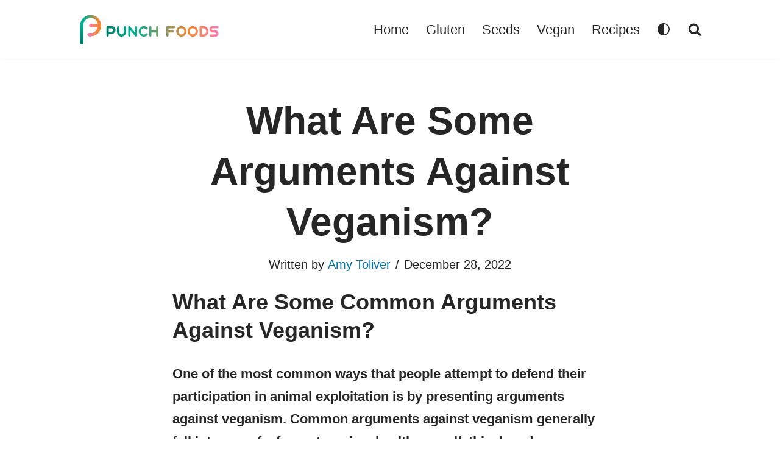

--- FILE ---
content_type: text/html; charset=UTF-8
request_url: https://punchfoods.com/arguments-veganism/
body_size: 37548
content:
<!DOCTYPE html>
<html lang="en-US" prefix="og: https://ogp.me/ns#">

<head>
	
	<meta charset="UTF-8">
	<meta name="viewport" content="width=device-width, initial-scale=1, minimum-scale=1">
	<link rel="profile" href="http://gmpg.org/xfn/11">
			<link rel="pingback" href="https://punchfoods.com/xmlrpc.php">
		
<!-- Author Meta Tags by Molongui Authorship, visit: https://wordpress.org/plugins/molongui-authorship/ -->
<meta name="author" content="Amy Toliver">
<!-- /Molongui Authorship -->

	<style>img:is([sizes="auto" i], [sizes^="auto," i]) { contain-intrinsic-size: 3000px 1500px }</style>
	
<!-- Search Engine Optimization by Rank Math - https://rankmath.com/ -->
<title>What Are Some Arguments Against Veganism?</title>
<meta name="description" content="One of the most common ways that people attempt to defend their participation in animal exploitation is by presenting arguments against veganism. Common"/>
<meta name="robots" content="follow, index, max-snippet:-1, max-video-preview:-1, max-image-preview:large"/>
<link rel="canonical" href="https://punchfoods.com/arguments-veganism/" />
<meta property="og:locale" content="en_US" />
<meta property="og:type" content="article" />
<meta property="og:title" content="What Are Some Arguments Against Veganism?" />
<meta property="og:description" content="One of the most common ways that people attempt to defend their participation in animal exploitation is by presenting arguments against veganism. Common" />
<meta property="og:url" content="https://punchfoods.com/arguments-veganism/" />
<meta property="og:site_name" content="Punch Foods" />
<meta property="article:tag" content="Arguments Against Veganism" />
<meta property="article:tag" content="Veganism" />
<meta property="article:section" content="Vegan" />
<meta property="og:updated_time" content="2022-12-28T08:44:21+00:00" />
<meta property="article:published_time" content="2022-12-28T08:37:17+00:00" />
<meta property="article:modified_time" content="2022-12-28T08:44:21+00:00" />
<meta name="twitter:card" content="summary_large_image" />
<meta name="twitter:title" content="What Are Some Arguments Against Veganism?" />
<meta name="twitter:description" content="One of the most common ways that people attempt to defend their participation in animal exploitation is by presenting arguments against veganism. Common" />
<meta name="twitter:label1" content="Written by" />
<meta name="twitter:data1" content="Amy Toliver" />
<meta name="twitter:label2" content="Time to read" />
<meta name="twitter:data2" content="20 minutes" />
<script type="application/ld+json" class="rank-math-schema">{"@context":"https://schema.org","@graph":[{"@type":["Person","Organization"],"@id":"https://punchfoods.com/#person","name":"Punch Foods","logo":{"@type":"ImageObject","@id":"https://punchfoods.com/#logo","url":"https://punchfoods.com/wp-content/uploads/2016/06/team-13-80x80.jpg","contentUrl":"https://punchfoods.com/wp-content/uploads/2016/06/team-13-80x80.jpg","caption":"Punch Foods","inLanguage":"en-US"},"image":{"@type":"ImageObject","@id":"https://punchfoods.com/#logo","url":"https://punchfoods.com/wp-content/uploads/2016/06/team-13-80x80.jpg","contentUrl":"https://punchfoods.com/wp-content/uploads/2016/06/team-13-80x80.jpg","caption":"Punch Foods","inLanguage":"en-US"}},{"@type":"WebSite","@id":"https://punchfoods.com/#website","url":"https://punchfoods.com","name":"Punch Foods","publisher":{"@id":"https://punchfoods.com/#person"},"inLanguage":"en-US"},{"@type":"WebPage","@id":"https://punchfoods.com/arguments-veganism/#webpage","url":"https://punchfoods.com/arguments-veganism/","name":"What Are Some Arguments Against Veganism?","datePublished":"2022-12-28T08:37:17+00:00","dateModified":"2022-12-28T08:44:21+00:00","isPartOf":{"@id":"https://punchfoods.com/#website"},"inLanguage":"en-US"},{"@type":"Person","@id":"https://punchfoods.com/author/amy/","name":"Amy Toliver","url":"https://punchfoods.com/author/amy/","image":{"@type":"ImageObject","@id":"https://secure.gravatar.com/avatar/3e3686539f9e4b20ac88beccd871b583?s=96&amp;d=mm&amp;r=g","url":"https://secure.gravatar.com/avatar/3e3686539f9e4b20ac88beccd871b583?s=96&amp;d=mm&amp;r=g","caption":"Amy Toliver","inLanguage":"en-US"}},{"@type":"BlogPosting","headline":"What Are Some Arguments Against Veganism?","datePublished":"2022-12-28T08:37:17+00:00","dateModified":"2022-12-28T08:44:21+00:00","articleSection":"Vegan","author":{"@id":"https://punchfoods.com/author/amy/","name":"Amy Toliver"},"publisher":{"@id":"https://punchfoods.com/#person"},"description":"One of the most common ways that people attempt to defend their participation in animal exploitation is by presenting arguments against veganism. Common","name":"What Are Some Arguments Against Veganism?","@id":"https://punchfoods.com/arguments-veganism/#richSnippet","isPartOf":{"@id":"https://punchfoods.com/arguments-veganism/#webpage"},"inLanguage":"en-US","mainEntityOfPage":{"@id":"https://punchfoods.com/arguments-veganism/#webpage"}}]}</script>
<!-- /Rank Math WordPress SEO plugin -->

<link rel="alternate" type="application/rss+xml" title="Punch Foods &raquo; Feed" href="https://punchfoods.com/feed/" />
<link rel="alternate" type="application/rss+xml" title="Punch Foods &raquo; Comments Feed" href="https://punchfoods.com/comments/feed/" />
<link rel="alternate" type="application/rss+xml" title="Punch Foods &raquo; What Are Some Arguments Against Veganism? Comments Feed" href="https://punchfoods.com/arguments-veganism/feed/" />
<script>
window._wpemojiSettings = {"baseUrl":"https:\/\/s.w.org\/images\/core\/emoji\/15.0.3\/72x72\/","ext":".png","svgUrl":"https:\/\/s.w.org\/images\/core\/emoji\/15.0.3\/svg\/","svgExt":".svg","source":{"concatemoji":"https:\/\/punchfoods.com\/wp-includes\/js\/wp-emoji-release.min.js?ver=6.7.4"}};
/*! This file is auto-generated */
!function(i,n){var o,s,e;function c(e){try{var t={supportTests:e,timestamp:(new Date).valueOf()};sessionStorage.setItem(o,JSON.stringify(t))}catch(e){}}function p(e,t,n){e.clearRect(0,0,e.canvas.width,e.canvas.height),e.fillText(t,0,0);var t=new Uint32Array(e.getImageData(0,0,e.canvas.width,e.canvas.height).data),r=(e.clearRect(0,0,e.canvas.width,e.canvas.height),e.fillText(n,0,0),new Uint32Array(e.getImageData(0,0,e.canvas.width,e.canvas.height).data));return t.every(function(e,t){return e===r[t]})}function u(e,t,n){switch(t){case"flag":return n(e,"\ud83c\udff3\ufe0f\u200d\u26a7\ufe0f","\ud83c\udff3\ufe0f\u200b\u26a7\ufe0f")?!1:!n(e,"\ud83c\uddfa\ud83c\uddf3","\ud83c\uddfa\u200b\ud83c\uddf3")&&!n(e,"\ud83c\udff4\udb40\udc67\udb40\udc62\udb40\udc65\udb40\udc6e\udb40\udc67\udb40\udc7f","\ud83c\udff4\u200b\udb40\udc67\u200b\udb40\udc62\u200b\udb40\udc65\u200b\udb40\udc6e\u200b\udb40\udc67\u200b\udb40\udc7f");case"emoji":return!n(e,"\ud83d\udc26\u200d\u2b1b","\ud83d\udc26\u200b\u2b1b")}return!1}function f(e,t,n){var r="undefined"!=typeof WorkerGlobalScope&&self instanceof WorkerGlobalScope?new OffscreenCanvas(300,150):i.createElement("canvas"),a=r.getContext("2d",{willReadFrequently:!0}),o=(a.textBaseline="top",a.font="600 32px Arial",{});return e.forEach(function(e){o[e]=t(a,e,n)}),o}function t(e){var t=i.createElement("script");t.src=e,t.defer=!0,i.head.appendChild(t)}"undefined"!=typeof Promise&&(o="wpEmojiSettingsSupports",s=["flag","emoji"],n.supports={everything:!0,everythingExceptFlag:!0},e=new Promise(function(e){i.addEventListener("DOMContentLoaded",e,{once:!0})}),new Promise(function(t){var n=function(){try{var e=JSON.parse(sessionStorage.getItem(o));if("object"==typeof e&&"number"==typeof e.timestamp&&(new Date).valueOf()<e.timestamp+604800&&"object"==typeof e.supportTests)return e.supportTests}catch(e){}return null}();if(!n){if("undefined"!=typeof Worker&&"undefined"!=typeof OffscreenCanvas&&"undefined"!=typeof URL&&URL.createObjectURL&&"undefined"!=typeof Blob)try{var e="postMessage("+f.toString()+"("+[JSON.stringify(s),u.toString(),p.toString()].join(",")+"));",r=new Blob([e],{type:"text/javascript"}),a=new Worker(URL.createObjectURL(r),{name:"wpTestEmojiSupports"});return void(a.onmessage=function(e){c(n=e.data),a.terminate(),t(n)})}catch(e){}c(n=f(s,u,p))}t(n)}).then(function(e){for(var t in e)n.supports[t]=e[t],n.supports.everything=n.supports.everything&&n.supports[t],"flag"!==t&&(n.supports.everythingExceptFlag=n.supports.everythingExceptFlag&&n.supports[t]);n.supports.everythingExceptFlag=n.supports.everythingExceptFlag&&!n.supports.flag,n.DOMReady=!1,n.readyCallback=function(){n.DOMReady=!0}}).then(function(){return e}).then(function(){var e;n.supports.everything||(n.readyCallback(),(e=n.source||{}).concatemoji?t(e.concatemoji):e.wpemoji&&e.twemoji&&(t(e.twemoji),t(e.wpemoji)))}))}((window,document),window._wpemojiSettings);
</script>

<style id='wp-emoji-styles-inline-css'>

	img.wp-smiley, img.emoji {
		display: inline !important;
		border: none !important;
		box-shadow: none !important;
		height: 1em !important;
		width: 1em !important;
		margin: 0 0.07em !important;
		vertical-align: -0.1em !important;
		background: none !important;
		padding: 0 !important;
	}
</style>
<link rel='stylesheet' id='wp-block-library-css' href='https://punchfoods.com/wp-includes/css/dist/block-library/style.min.css?ver=6.7.4' media='all' />
<style id='safe-svg-svg-icon-style-inline-css'>
.safe-svg-cover{text-align:center}.safe-svg-cover .safe-svg-inside{display:inline-block;max-width:100%}.safe-svg-cover svg{fill:currentColor;height:100%;max-height:100%;max-width:100%;width:100%}

</style>
<style id='classic-theme-styles-inline-css'>
/*! This file is auto-generated */
.wp-block-button__link{color:#fff;background-color:#32373c;border-radius:9999px;box-shadow:none;text-decoration:none;padding:calc(.667em + 2px) calc(1.333em + 2px);font-size:1.125em}.wp-block-file__button{background:#32373c;color:#fff;text-decoration:none}
</style>
<style id='global-styles-inline-css'>
:root{--wp--preset--aspect-ratio--square: 1;--wp--preset--aspect-ratio--4-3: 4/3;--wp--preset--aspect-ratio--3-4: 3/4;--wp--preset--aspect-ratio--3-2: 3/2;--wp--preset--aspect-ratio--2-3: 2/3;--wp--preset--aspect-ratio--16-9: 16/9;--wp--preset--aspect-ratio--9-16: 9/16;--wp--preset--color--black: #000000;--wp--preset--color--cyan-bluish-gray: #abb8c3;--wp--preset--color--white: #ffffff;--wp--preset--color--pale-pink: #f78da7;--wp--preset--color--vivid-red: #cf2e2e;--wp--preset--color--luminous-vivid-orange: #ff6900;--wp--preset--color--luminous-vivid-amber: #fcb900;--wp--preset--color--light-green-cyan: #7bdcb5;--wp--preset--color--vivid-green-cyan: #00d084;--wp--preset--color--pale-cyan-blue: #8ed1fc;--wp--preset--color--vivid-cyan-blue: #0693e3;--wp--preset--color--vivid-purple: #9b51e0;--wp--preset--color--neve-link-color: var(--nv-primary-accent);--wp--preset--color--neve-link-hover-color: var(--nv-secondary-accent);--wp--preset--color--nv-site-bg: var(--nv-site-bg);--wp--preset--color--nv-light-bg: var(--nv-light-bg);--wp--preset--color--nv-dark-bg: var(--nv-dark-bg);--wp--preset--color--neve-text-color: var(--nv-text-color);--wp--preset--color--nv-text-dark-bg: var(--nv-text-dark-bg);--wp--preset--color--nv-c-1: var(--nv-c-1);--wp--preset--color--nv-c-2: var(--nv-c-2);--wp--preset--gradient--vivid-cyan-blue-to-vivid-purple: linear-gradient(135deg,rgba(6,147,227,1) 0%,rgb(155,81,224) 100%);--wp--preset--gradient--light-green-cyan-to-vivid-green-cyan: linear-gradient(135deg,rgb(122,220,180) 0%,rgb(0,208,130) 100%);--wp--preset--gradient--luminous-vivid-amber-to-luminous-vivid-orange: linear-gradient(135deg,rgba(252,185,0,1) 0%,rgba(255,105,0,1) 100%);--wp--preset--gradient--luminous-vivid-orange-to-vivid-red: linear-gradient(135deg,rgba(255,105,0,1) 0%,rgb(207,46,46) 100%);--wp--preset--gradient--very-light-gray-to-cyan-bluish-gray: linear-gradient(135deg,rgb(238,238,238) 0%,rgb(169,184,195) 100%);--wp--preset--gradient--cool-to-warm-spectrum: linear-gradient(135deg,rgb(74,234,220) 0%,rgb(151,120,209) 20%,rgb(207,42,186) 40%,rgb(238,44,130) 60%,rgb(251,105,98) 80%,rgb(254,248,76) 100%);--wp--preset--gradient--blush-light-purple: linear-gradient(135deg,rgb(255,206,236) 0%,rgb(152,150,240) 100%);--wp--preset--gradient--blush-bordeaux: linear-gradient(135deg,rgb(254,205,165) 0%,rgb(254,45,45) 50%,rgb(107,0,62) 100%);--wp--preset--gradient--luminous-dusk: linear-gradient(135deg,rgb(255,203,112) 0%,rgb(199,81,192) 50%,rgb(65,88,208) 100%);--wp--preset--gradient--pale-ocean: linear-gradient(135deg,rgb(255,245,203) 0%,rgb(182,227,212) 50%,rgb(51,167,181) 100%);--wp--preset--gradient--electric-grass: linear-gradient(135deg,rgb(202,248,128) 0%,rgb(113,206,126) 100%);--wp--preset--gradient--midnight: linear-gradient(135deg,rgb(2,3,129) 0%,rgb(40,116,252) 100%);--wp--preset--font-size--small: 13px;--wp--preset--font-size--medium: 20px;--wp--preset--font-size--large: 36px;--wp--preset--font-size--x-large: 42px;--wp--preset--spacing--20: 0.44rem;--wp--preset--spacing--30: 0.67rem;--wp--preset--spacing--40: 1rem;--wp--preset--spacing--50: 1.5rem;--wp--preset--spacing--60: 2.25rem;--wp--preset--spacing--70: 3.38rem;--wp--preset--spacing--80: 5.06rem;--wp--preset--shadow--natural: 6px 6px 9px rgba(0, 0, 0, 0.2);--wp--preset--shadow--deep: 12px 12px 50px rgba(0, 0, 0, 0.4);--wp--preset--shadow--sharp: 6px 6px 0px rgba(0, 0, 0, 0.2);--wp--preset--shadow--outlined: 6px 6px 0px -3px rgba(255, 255, 255, 1), 6px 6px rgba(0, 0, 0, 1);--wp--preset--shadow--crisp: 6px 6px 0px rgba(0, 0, 0, 1);}:where(.is-layout-flex){gap: 0.5em;}:where(.is-layout-grid){gap: 0.5em;}body .is-layout-flex{display: flex;}.is-layout-flex{flex-wrap: wrap;align-items: center;}.is-layout-flex > :is(*, div){margin: 0;}body .is-layout-grid{display: grid;}.is-layout-grid > :is(*, div){margin: 0;}:where(.wp-block-columns.is-layout-flex){gap: 2em;}:where(.wp-block-columns.is-layout-grid){gap: 2em;}:where(.wp-block-post-template.is-layout-flex){gap: 1.25em;}:where(.wp-block-post-template.is-layout-grid){gap: 1.25em;}.has-black-color{color: var(--wp--preset--color--black) !important;}.has-cyan-bluish-gray-color{color: var(--wp--preset--color--cyan-bluish-gray) !important;}.has-white-color{color: var(--wp--preset--color--white) !important;}.has-pale-pink-color{color: var(--wp--preset--color--pale-pink) !important;}.has-vivid-red-color{color: var(--wp--preset--color--vivid-red) !important;}.has-luminous-vivid-orange-color{color: var(--wp--preset--color--luminous-vivid-orange) !important;}.has-luminous-vivid-amber-color{color: var(--wp--preset--color--luminous-vivid-amber) !important;}.has-light-green-cyan-color{color: var(--wp--preset--color--light-green-cyan) !important;}.has-vivid-green-cyan-color{color: var(--wp--preset--color--vivid-green-cyan) !important;}.has-pale-cyan-blue-color{color: var(--wp--preset--color--pale-cyan-blue) !important;}.has-vivid-cyan-blue-color{color: var(--wp--preset--color--vivid-cyan-blue) !important;}.has-vivid-purple-color{color: var(--wp--preset--color--vivid-purple) !important;}.has-neve-link-color-color{color: var(--wp--preset--color--neve-link-color) !important;}.has-neve-link-hover-color-color{color: var(--wp--preset--color--neve-link-hover-color) !important;}.has-nv-site-bg-color{color: var(--wp--preset--color--nv-site-bg) !important;}.has-nv-light-bg-color{color: var(--wp--preset--color--nv-light-bg) !important;}.has-nv-dark-bg-color{color: var(--wp--preset--color--nv-dark-bg) !important;}.has-neve-text-color-color{color: var(--wp--preset--color--neve-text-color) !important;}.has-nv-text-dark-bg-color{color: var(--wp--preset--color--nv-text-dark-bg) !important;}.has-nv-c-1-color{color: var(--wp--preset--color--nv-c-1) !important;}.has-nv-c-2-color{color: var(--wp--preset--color--nv-c-2) !important;}.has-black-background-color{background-color: var(--wp--preset--color--black) !important;}.has-cyan-bluish-gray-background-color{background-color: var(--wp--preset--color--cyan-bluish-gray) !important;}.has-white-background-color{background-color: var(--wp--preset--color--white) !important;}.has-pale-pink-background-color{background-color: var(--wp--preset--color--pale-pink) !important;}.has-vivid-red-background-color{background-color: var(--wp--preset--color--vivid-red) !important;}.has-luminous-vivid-orange-background-color{background-color: var(--wp--preset--color--luminous-vivid-orange) !important;}.has-luminous-vivid-amber-background-color{background-color: var(--wp--preset--color--luminous-vivid-amber) !important;}.has-light-green-cyan-background-color{background-color: var(--wp--preset--color--light-green-cyan) !important;}.has-vivid-green-cyan-background-color{background-color: var(--wp--preset--color--vivid-green-cyan) !important;}.has-pale-cyan-blue-background-color{background-color: var(--wp--preset--color--pale-cyan-blue) !important;}.has-vivid-cyan-blue-background-color{background-color: var(--wp--preset--color--vivid-cyan-blue) !important;}.has-vivid-purple-background-color{background-color: var(--wp--preset--color--vivid-purple) !important;}.has-neve-link-color-background-color{background-color: var(--wp--preset--color--neve-link-color) !important;}.has-neve-link-hover-color-background-color{background-color: var(--wp--preset--color--neve-link-hover-color) !important;}.has-nv-site-bg-background-color{background-color: var(--wp--preset--color--nv-site-bg) !important;}.has-nv-light-bg-background-color{background-color: var(--wp--preset--color--nv-light-bg) !important;}.has-nv-dark-bg-background-color{background-color: var(--wp--preset--color--nv-dark-bg) !important;}.has-neve-text-color-background-color{background-color: var(--wp--preset--color--neve-text-color) !important;}.has-nv-text-dark-bg-background-color{background-color: var(--wp--preset--color--nv-text-dark-bg) !important;}.has-nv-c-1-background-color{background-color: var(--wp--preset--color--nv-c-1) !important;}.has-nv-c-2-background-color{background-color: var(--wp--preset--color--nv-c-2) !important;}.has-black-border-color{border-color: var(--wp--preset--color--black) !important;}.has-cyan-bluish-gray-border-color{border-color: var(--wp--preset--color--cyan-bluish-gray) !important;}.has-white-border-color{border-color: var(--wp--preset--color--white) !important;}.has-pale-pink-border-color{border-color: var(--wp--preset--color--pale-pink) !important;}.has-vivid-red-border-color{border-color: var(--wp--preset--color--vivid-red) !important;}.has-luminous-vivid-orange-border-color{border-color: var(--wp--preset--color--luminous-vivid-orange) !important;}.has-luminous-vivid-amber-border-color{border-color: var(--wp--preset--color--luminous-vivid-amber) !important;}.has-light-green-cyan-border-color{border-color: var(--wp--preset--color--light-green-cyan) !important;}.has-vivid-green-cyan-border-color{border-color: var(--wp--preset--color--vivid-green-cyan) !important;}.has-pale-cyan-blue-border-color{border-color: var(--wp--preset--color--pale-cyan-blue) !important;}.has-vivid-cyan-blue-border-color{border-color: var(--wp--preset--color--vivid-cyan-blue) !important;}.has-vivid-purple-border-color{border-color: var(--wp--preset--color--vivid-purple) !important;}.has-neve-link-color-border-color{border-color: var(--wp--preset--color--neve-link-color) !important;}.has-neve-link-hover-color-border-color{border-color: var(--wp--preset--color--neve-link-hover-color) !important;}.has-nv-site-bg-border-color{border-color: var(--wp--preset--color--nv-site-bg) !important;}.has-nv-light-bg-border-color{border-color: var(--wp--preset--color--nv-light-bg) !important;}.has-nv-dark-bg-border-color{border-color: var(--wp--preset--color--nv-dark-bg) !important;}.has-neve-text-color-border-color{border-color: var(--wp--preset--color--neve-text-color) !important;}.has-nv-text-dark-bg-border-color{border-color: var(--wp--preset--color--nv-text-dark-bg) !important;}.has-nv-c-1-border-color{border-color: var(--wp--preset--color--nv-c-1) !important;}.has-nv-c-2-border-color{border-color: var(--wp--preset--color--nv-c-2) !important;}.has-vivid-cyan-blue-to-vivid-purple-gradient-background{background: var(--wp--preset--gradient--vivid-cyan-blue-to-vivid-purple) !important;}.has-light-green-cyan-to-vivid-green-cyan-gradient-background{background: var(--wp--preset--gradient--light-green-cyan-to-vivid-green-cyan) !important;}.has-luminous-vivid-amber-to-luminous-vivid-orange-gradient-background{background: var(--wp--preset--gradient--luminous-vivid-amber-to-luminous-vivid-orange) !important;}.has-luminous-vivid-orange-to-vivid-red-gradient-background{background: var(--wp--preset--gradient--luminous-vivid-orange-to-vivid-red) !important;}.has-very-light-gray-to-cyan-bluish-gray-gradient-background{background: var(--wp--preset--gradient--very-light-gray-to-cyan-bluish-gray) !important;}.has-cool-to-warm-spectrum-gradient-background{background: var(--wp--preset--gradient--cool-to-warm-spectrum) !important;}.has-blush-light-purple-gradient-background{background: var(--wp--preset--gradient--blush-light-purple) !important;}.has-blush-bordeaux-gradient-background{background: var(--wp--preset--gradient--blush-bordeaux) !important;}.has-luminous-dusk-gradient-background{background: var(--wp--preset--gradient--luminous-dusk) !important;}.has-pale-ocean-gradient-background{background: var(--wp--preset--gradient--pale-ocean) !important;}.has-electric-grass-gradient-background{background: var(--wp--preset--gradient--electric-grass) !important;}.has-midnight-gradient-background{background: var(--wp--preset--gradient--midnight) !important;}.has-small-font-size{font-size: var(--wp--preset--font-size--small) !important;}.has-medium-font-size{font-size: var(--wp--preset--font-size--medium) !important;}.has-large-font-size{font-size: var(--wp--preset--font-size--large) !important;}.has-x-large-font-size{font-size: var(--wp--preset--font-size--x-large) !important;}
:where(.wp-block-post-template.is-layout-flex){gap: 1.25em;}:where(.wp-block-post-template.is-layout-grid){gap: 1.25em;}
:where(.wp-block-columns.is-layout-flex){gap: 2em;}:where(.wp-block-columns.is-layout-grid){gap: 2em;}
:root :where(.wp-block-pullquote){font-size: 1.5em;line-height: 1.6;}
</style>
<link rel='stylesheet' id='ez-toc-css' href='https://punchfoods.com/wp-content/plugins/easy-table-of-contents/assets/css/screen.min.css?ver=2.0.79.2' media='all' />
<style id='ez-toc-inline-css'>
div#ez-toc-container .ez-toc-title {font-size: 120%;}div#ez-toc-container .ez-toc-title {font-weight: 500;}div#ez-toc-container ul li , div#ez-toc-container ul li a {font-size: 95%;}div#ez-toc-container ul li , div#ez-toc-container ul li a {font-weight: 500;}div#ez-toc-container nav ul ul li {font-size: 90%;}.ez-toc-box-title {font-weight: bold; margin-bottom: 10px; text-align: center; text-transform: uppercase; letter-spacing: 1px; color: #666; padding-bottom: 5px;position:absolute;top:-4%;left:5%;background-color: inherit;transition: top 0.3s ease;}.ez-toc-box-title.toc-closed {top:-25%;}
.ez-toc-container-direction {direction: ltr;}.ez-toc-counter ul{counter-reset: item ;}.ez-toc-counter nav ul li a::before {content: counters(item, '.', decimal) '. ';display: inline-block;counter-increment: item;flex-grow: 0;flex-shrink: 0;margin-right: .2em; float: left; }.ez-toc-widget-direction {direction: ltr;}.ez-toc-widget-container ul{counter-reset: item ;}.ez-toc-widget-container nav ul li a::before {content: counters(item, '.', decimal) '. ';display: inline-block;counter-increment: item;flex-grow: 0;flex-shrink: 0;margin-right: .2em; float: left; }
</style>
<link rel='stylesheet' id='neve-style-css' href='https://punchfoods.com/wp-content/themes/neve/style-main-new.min.css?ver=4.2.2' media='all' />
<style id='neve-style-inline-css'>
.is-menu-sidebar .header-menu-sidebar { visibility: visible; }.is-menu-sidebar.menu_sidebar_slide_left .header-menu-sidebar { transform: translate3d(0, 0, 0); left: 0; }.is-menu-sidebar.menu_sidebar_slide_right .header-menu-sidebar { transform: translate3d(0, 0, 0); right: 0; }.is-menu-sidebar.menu_sidebar_pull_right .header-menu-sidebar, .is-menu-sidebar.menu_sidebar_pull_left .header-menu-sidebar { transform: translateX(0); }.is-menu-sidebar.menu_sidebar_dropdown .header-menu-sidebar { height: auto; }.is-menu-sidebar.menu_sidebar_dropdown .header-menu-sidebar-inner { max-height: 400px; padding: 20px 0; }.is-menu-sidebar.menu_sidebar_full_canvas .header-menu-sidebar { opacity: 1; }.header-menu-sidebar .menu-item-nav-search:not(.floating) { pointer-events: none; }.header-menu-sidebar .menu-item-nav-search .is-menu-sidebar { pointer-events: unset; }
.nv-meta-list li.meta:not(:last-child):after { content:"/" }.nv-meta-list .no-mobile{
			display:none;
		}.nv-meta-list li.last::after{
			content: ""!important;
		}@media (min-width: 769px) {
			.nv-meta-list .no-mobile {
				display: inline-block;
			}
			.nv-meta-list li.last:not(:last-child)::after {
		 		content: "/" !important;
			}
		}
.toggle-palette a { display: flex; align-items: center; } .toggle-palette .icon { display: flex; width: var(--iconsize); height: var(--iconsize); fill: currentColor; } .toggle-palette .label { font-size: 0.85em; margin-left: 5px; }
.nav-ul li .caret svg, .nav-ul li .caret img{width:var(--smiconsize, 0.5em);height:var(--smiconsize, 0.5em);}.nav-ul .sub-menu li {border-style: var(--itembstyle);}
 :root{ --container: 748px;--postwidth:100%; --primarybtnbg: var(--nv-primary-accent); --primarybtnhoverbg: var(--nv-primary-accent); --primarybtncolor: #fff; --secondarybtncolor: var(--nv-primary-accent); --primarybtnhovercolor: #fff; --secondarybtnhovercolor: var(--nv-text-color);--primarybtnborderradius:3px;--secondarybtnborderradius:3px;--secondarybtnborderwidth:3px;--btnpadding:10px 15px;--primarybtnpadding:10px 15px;--secondarybtnpadding:calc(10px - 3px) calc(15px - 3px); --btnlineheight: 1.6em; --btntexttransform: none; --btnfontweight: 600; --bodyfontfamily: Arial,Helvetica,sans-serif; --bodyfontsize: 22px; --bodylineheight: 1.6em; --bodyletterspacing: 0px; --bodyfontweight: 400; --bodytexttransform: none; --h1fontsize: 26px; --h1fontweight: 600; --h1lineheight: 1.2em; --h1letterspacing: 0px; --h1texttransform: none; --h2fontsize: 24px; --h2fontweight: 600; --h2lineheight: 1.3em; --h2letterspacing: 0px; --h2texttransform: none; --h3fontsize: 22px; --h3fontweight: 600; --h3lineheight: 1.4em; --h3letterspacing: 0px; --h3texttransform: none; --h4fontsize: 18px; --h4fontweight: 600; --h4lineheight: 1.6em; --h4letterspacing: 0px; --h4texttransform: none; --h5fontsize: 16px; --h5fontweight: 600; --h5lineheight: 1.6em; --h5letterspacing: 0px; --h5texttransform: none; --h6fontsize: 14px; --h6fontweight: 600; --h6lineheight: 1.6em; --h6letterspacing: 0px; --h6texttransform: none;--formfieldborderwidth:2px;--formfieldborderradius:3px; --formfieldbgcolor: var(--nv-light-bg); --formfieldbordercolor: #e7e7e7; --formfieldcolor: var(--nv-text-color);--formfieldpadding:10px 15px; } .nv-index-posts{ --borderradius:0px; --gridspacing: 30px; } .has-neve-button-color-color{ color: var(--nv-primary-accent)!important; } .has-neve-button-color-background-color{ background-color: var(--nv-primary-accent)!important; } .single-post-container .alignfull > [class*="__inner-container"], .single-post-container .alignwide > [class*="__inner-container"]{ max-width:718px } .nv-meta-list{ --avatarsize: 20px; } .single .nv-meta-list{ --avatarsize: 20px; } .blog .nv-meta-list li, .archive .nv-meta-list li{ --fontweight: none; } .single h1.entry-title{ --fontsize: 32px; } .nv-post-cover{ --height: 0px;--padding:40px 15px;--justify: center; --textalign: center; --valign: flex-end; } .nv-post-cover .nv-title-meta-wrap, .nv-page-title-wrap, .entry-header{ --textalign: center; } .nv-is-boxed.nv-title-meta-wrap{ --padding:40px 15px; --bgcolor: rgba(12,94,27,0.28); } .nv-overlay{ --opacity: 27; --blendmode: normal; } .nv-is-boxed.nv-comments-wrap{ --padding:20px; } .nv-is-boxed.comment-respond{ --padding:20px; } .nv-single-post-wrap{ --spacing: 13px; } .single:not(.single-product), .page{ --c-vspace:0 0 0 0;; } .scroll-to-top{ --color: var(--nv-text-dark-bg);--padding:8px 10px; --borderradius: 3px; --bgcolor: var(--nv-primary-accent); --hovercolor: var(--nv-text-dark-bg); --hoverbgcolor: var(--nv-primary-accent);--size:16px; } .global-styled{ --bgcolor: var(--nv-site-bg); } .header-top{ --rowbcolor: var(--nv-light-bg); --color: var(--nv-text-color); --bgcolor: var(--nv-site-bg); } .header-main{ --rowbcolor: var(--nv-light-bg); --color: var(--nv-text-color); --bgcolor: var(--nv-site-bg); } .header-bottom{ --rowbcolor: var(--nv-light-bg); --color: var(--nv-text-color); --bgcolor: var(--nv-site-bg); } .header-menu-sidebar-bg{ --justify: flex-start; --textalign: left;--flexg: 1;--wrapdropdownwidth: auto; --color: var(--nv-text-color); --bgcolor: var(--nv-site-bg); } .header-menu-sidebar{ width: 360px; } .builder-item--logo{ --maxwidth: 191px; --fs: 24px;--padding:10px 0;--margin:0; --textalign: left;--justify: flex-start; } .builder-item--nav-icon,.header-menu-sidebar .close-sidebar-panel .navbar-toggle{ --borderradius:0; } .builder-item--nav-icon{ --label-margin:0 5px 0 0;;--padding:10px 15px;--margin:0; } .builder-item--primary-menu{ --hovercolor: var(--nv-secondary-accent); --hovertextcolor: var(--nv-text-color); --activecolor: var(--nv-primary-accent); --spacing: 20px; --height: 25px; --smiconsize: 7px;--padding:0;--margin:0; --fontsize: 1em; --lineheight: 1.6; --letterspacing: 0px; --fontweight: 500; --texttransform: none; --iconsize: 1em; } .builder-item--primary-menu .sub-menu{ --bstyle: none; --itembstyle: none; } .hfg-is-group.has-primary-menu .inherit-ff{ --inheritedfw: 500; } .builder-item--header_palette_switch{ --iconsize: 16px;--padding:0;--margin:0; } .builder-item--header_search_responsive{ --iconsize: 22px; --color: var(--nv-text-color); --formfieldfontsize: 14px;--formfieldborderwidth:2px;--formfieldborderradius:2px; --height: 40px;--padding:0 10px;--margin:0; } .footer-top-inner .row{ grid-template-columns:1fr 1fr; --valign: flex-start; } .footer-top{ --rowbcolor: var(--nv-light-bg); --color: var(--nv-text-dark-bg); --bgcolor: var(--nv-dark-bg); } .footer-main-inner .row{ grid-template-columns:1fr 1fr; --valign: flex-start; } .footer-main{ --rowbcolor: var(--nv-light-bg); --color: var(--nv-text-dark-bg); --bgcolor: var(--nv-dark-bg); } .footer-bottom-inner .row{ grid-template-columns:1fr 1fr; --valign: flex-start; } .footer-bottom{ --rowbcolor: var(--nv-light-bg); --color: var(--nv-text-dark-bg); --bgcolor: var(--nv-dark-bg); } .builder-item--footer-menu{ --hovercolor: var(--nv-primary-accent); --spacing: 20px; --height: 25px;--padding:0;--margin:0; --fontsize: 0.8em; --lineheight: 1.6em; --letterspacing: 0px; --fontweight: 600; --texttransform: uppercase; --iconsize: 0.8em; --textalign: center;--justify: center; } .builder-item--footer_copyright{ --color: var(--nv-text-dark-bg);--padding:0;--margin:0; --fontsize: 0.8em; --lineheight: 1.6em; --letterspacing: 0px; --fontweight: 600; --texttransform: uppercase; --iconsize: 0.8em; --textalign: center;--justify: center; } .page_header-top{ --rowbcolor: var(--nv-light-bg); --color: var(--nv-text-color); --bgcolor: var(--nv-site-bg); } .page_header-bottom{ --rowbcolor: var(--nv-light-bg); --color: var(--nv-text-color); --bgcolor: var(--nv-site-bg); } @media(min-width: 576px){ :root{ --container: 992px;--postwidth:100%;--btnpadding:10px 15px;--primarybtnpadding:10px 15px;--secondarybtnpadding:calc(10px - 3px) calc(15px - 3px); --btnlineheight: 1.6em; --bodyfontsize: 22px; --bodylineheight: 1.6em; --bodyletterspacing: 0px; --h1fontsize: 36px; --h1lineheight: 1.2em; --h1letterspacing: 0px; --h2fontsize: 32px; --h2lineheight: 1.2em; --h2letterspacing: 0px; --h3fontsize: 22px; --h3lineheight: 1.4em; --h3letterspacing: 0px; --h4fontsize: 20px; --h4lineheight: 1.5em; --h4letterspacing: 0px; --h5fontsize: 18px; --h5lineheight: 1.6em; --h5letterspacing: 0px; --h6fontsize: 16px; --h6lineheight: 1.6em; --h6letterspacing: 0px; } .nv-index-posts{ --gridspacing: 30px; } .single-post-container .alignfull > [class*="__inner-container"], .single-post-container .alignwide > [class*="__inner-container"]{ max-width:962px } .nv-meta-list{ --avatarsize: 20px; } .single .nv-meta-list{ --avatarsize: 20px; } .single h1.entry-title{ --fontsize: 042px; } .nv-post-cover{ --height: 54vh;--padding:60px 30px;--justify: center; --textalign: center; --valign: flex-end; } .nv-post-cover .nv-title-meta-wrap, .nv-page-title-wrap, .entry-header{ --textalign: center; } .nv-is-boxed.nv-title-meta-wrap{ --padding:60px 30px; } .nv-is-boxed.nv-comments-wrap{ --padding:30px; } .nv-is-boxed.comment-respond{ --padding:30px; } .nv-single-post-wrap{ --spacing: 12px; } .single:not(.single-product), .page{ --c-vspace:0 0 0 0;; } .scroll-to-top{ --padding:8px 10px;--size:16px; } .header-menu-sidebar-bg{ --justify: flex-start; --textalign: left;--flexg: 1;--wrapdropdownwidth: auto; } .header-menu-sidebar{ width: 360px; } .builder-item--logo{ --maxwidth: 253px; --fs: 24px;--padding:10px 0;--margin:0; --textalign: left;--justify: flex-start; } .builder-item--nav-icon{ --label-margin:0 5px 0 0;;--padding:10px 15px;--margin:0; } .builder-item--primary-menu{ --spacing: 20px; --height: 25px; --smiconsize: 7px;--padding:0;--margin:0; --fontsize: 1em; --lineheight: 1.6; --letterspacing: 0px; --iconsize: 1em; } .builder-item--header_palette_switch{ --iconsize: 16px;--padding:0;--margin:0; } .builder-item--header_search_responsive{ --formfieldfontsize: 14px;--formfieldborderwidth:2px;--formfieldborderradius:2px; --height: 40px;--padding:0 10px;--margin:0; } .builder-item--footer-menu{ --spacing: 20px; --height: 25px;--padding:0;--margin:0; --fontsize: 0.8em; --lineheight: 1.6em; --letterspacing: 0px; --iconsize: 0.8em; --textalign: center;--justify: center; } .builder-item--footer_copyright{ --padding:0;--margin:0; --fontsize: 0.8em; --lineheight: 1.6em; --letterspacing: 0px; --iconsize: 0.8em; --textalign: center;--justify: center; } }@media(min-width: 960px){ :root{ --container: 1062px;--postwidth:50%;--btnpadding:13px 15px;--primarybtnpadding:13px 15px;--secondarybtnpadding:calc(13px - 3px) calc(15px - 3px); --btnfs: 16px; --btnlineheight: 1.6em; --bodyfontsize: 22px; --bodylineheight: 1.7em; --bodyletterspacing: 0px; --h1fontsize: 36px; --h1lineheight: 1.3em; --h1letterspacing: 0px; --h2fontsize: 32px; --h2lineheight: 1.2em; --h2letterspacing: 0px; --h3fontsize: 22px; --h3lineheight: 1.4em; --h3letterspacing: 0px; --h4fontsize: 24px; --h4lineheight: 1.5em; --h4letterspacing: 0px; --h5fontsize: 20px; --h5lineheight: 1.6em; --h5letterspacing: 0px; --h6fontsize: 16px; --h6lineheight: 1.6em; --h6letterspacing: 0px; --formfieldfontsize: 1em; } .layout-grid .nv-post-thumbnail-wrap{ margin-right:-20px;margin-left:-20px; } .nv-index-posts{ --padding:20px 20px 20px 20px; --gridspacing: 20px; } body:not(.single):not(.archive):not(.blog):not(.search):not(.error404) .neve-main > .container .col, body.post-type-archive-course .neve-main > .container .col, body.post-type-archive-llms_membership .neve-main > .container .col{ max-width: 100%; } body:not(.single):not(.archive):not(.blog):not(.search):not(.error404) .nv-sidebar-wrap, body.post-type-archive-course .nv-sidebar-wrap, body.post-type-archive-llms_membership .nv-sidebar-wrap{ max-width: 0%; } .neve-main > .archive-container .nv-index-posts.col{ max-width: 100%; } .neve-main > .archive-container .nv-sidebar-wrap{ max-width: 0%; } .neve-main > .single-post-container .nv-single-post-wrap.col{ max-width: 70%; } .single-post-container .alignfull > [class*="__inner-container"], .single-post-container .alignwide > [class*="__inner-container"]{ max-width:713px } .container-fluid.single-post-container .alignfull > [class*="__inner-container"], .container-fluid.single-post-container .alignwide > [class*="__inner-container"]{ max-width:calc(70% + 15px) } .neve-main > .single-post-container .nv-sidebar-wrap{ max-width: 30%; } .nv-meta-list{ --avatarsize: 20px; } .single .nv-meta-list{ --avatarsize: 49px; } .blog .nv-meta-list li, .archive .nv-meta-list li{ --fontsize: 1em; } .single h1.entry-title{ --fontsize: 064px; } .nv-post-cover{ --height: 0vh;--padding:18px 40px;--justify: center; --textalign: center; --valign: center; } .nv-post-cover .nv-title-meta-wrap, .nv-page-title-wrap, .entry-header{ --textalign: center; } .nv-is-boxed.nv-title-meta-wrap{ --padding:40px 20px 40px 18px;; } .nv-is-boxed.nv-comments-wrap{ --padding:40px; } .nv-is-boxed.comment-respond{ --padding:40px; } .nv-single-post-wrap{ --spacing: 4px; } .single:not(.single-product), .page{ --c-vspace:0 0 0 0;; } .scroll-to-top{ --padding:8px 10px;--size:16px; } .header-menu-sidebar-bg{ --justify: flex-start; --textalign: left;--flexg: 1;--wrapdropdownwidth: auto; } .header-menu-sidebar{ width: 360px; } .builder-item--logo{ --maxwidth: 242px; --fs: 24px;--padding:10px 0;--margin:0; --textalign: left;--justify: flex-start; } .builder-item--nav-icon{ --label-margin:0 5px 0 0;;--padding:10px 15px;--margin:0; } .builder-item--primary-menu{ --spacing: 20px; --height: 25px; --smiconsize: 7px;--padding:0;--margin:0; --fontsize: 1em; --lineheight: 1.6; --letterspacing: 0px; --iconsize: 1em; } .builder-item--header_palette_switch{ --iconsize: 20px;--padding:5px;--margin:0 0 0 20px;; } .builder-item--header_search_responsive{ --formfieldfontsize: 18px;--formfieldborderwidth:2px;--formfieldborderradius:2px; --height: 60px;--padding:5px;--margin:0 0 0 20px;; } .footer-top{ --height:365px; } .footer-bottom{ --height:80px; } .builder-item--footer-menu{ --spacing: 20px; --height: 25px;--padding:0;--margin:0; --fontsize: 0.8em; --lineheight: 1.6em; --letterspacing: 0px; --iconsize: 0.8em; --textalign: left;--justify: flex-start; } .builder-item--footer_copyright{ --padding:20px;--margin:0; --fontsize: 0.8em; --lineheight: 1.6em; --letterspacing: 0px; --iconsize: 0.8em; --textalign: right;--justify: flex-end; } }.scroll-to-top {right: 20px; border: none; position: fixed; bottom: 30px; display: none; opacity: 0; visibility: hidden; transition: opacity 0.3s ease-in-out, visibility 0.3s ease-in-out; align-items: center; justify-content: center; z-index: 999; } @supports (-webkit-overflow-scrolling: touch) { .scroll-to-top { bottom: 74px; } } .scroll-to-top.image { background-position: center; } .scroll-to-top .scroll-to-top-image { width: 100%; height: 100%; } .scroll-to-top .scroll-to-top-label { margin: 0; padding: 5px; } .scroll-to-top:hover { text-decoration: none; } .scroll-to-top.scroll-to-top-left {left: 20px; right: unset;} .scroll-to-top.scroll-show-mobile { display: flex; } @media (min-width: 960px) { .scroll-to-top { display: flex; } }.scroll-to-top { color: var(--color); padding: var(--padding); border-radius: var(--borderradius); background: var(--bgcolor); } .scroll-to-top:hover, .scroll-to-top:focus { color: var(--hovercolor); background: var(--hoverbgcolor); } .scroll-to-top-icon, .scroll-to-top.image .scroll-to-top-image { width: var(--size); height: var(--size); } .scroll-to-top-image { background-image: var(--bgimage); background-size: cover; }:root{--nv-primary-accent:#0073aa;--nv-secondary-accent:#38a7dc;--nv-site-bg:#ffffff;--nv-light-bg:#f8f8f8;--nv-dark-bg:#202527;--nv-text-color:#272626;--nv-text-dark-bg:#ffffff;--nv-c-1:#76a658;--nv-c-2:#dc5a52;--nv-fallback-ff:Lucida Sans Unicode, Lucida Grande, sans-serif;} [data-neve-theme="light"], html.neve-light-theme { --nv-primary-accent:#0073aa;--nv-secondary-accent:#38a7dc;--nv-site-bg:#ffffff;--nv-light-bg:#f8f8f8;--nv-dark-bg:#202527;--nv-text-color:#272626;--nv-text-dark-bg:#ffffff;--nv-c-1:#76a658;--nv-c-2:#dc5a52; } [data-neve-theme="dark"], html.neve-dark-theme ~ * { --nv-primary-accent:#1fa2bd;--nv-secondary-accent:#1f90a6;--nv-site-bg:#202527;--nv-light-bg:#2c3235;--nv-dark-bg:#191d1f;--nv-text-color:#ffffff;--nv-text-dark-bg:#ffffff;--nv-c-1:#76a658;--nv-c-2:#dc5a52; } 
</style>
<link rel='stylesheet' id='neve-blog-pro-css' href='https://punchfoods.com/wp-content/plugins/neve-pro-addon/includes/modules/blog_pro/assets/style.min.css?ver=3.2.4' media='all' />
<script src="https://punchfoods.com/wp-includes/js/jquery/jquery.min.js?ver=3.7.1" id="jquery-core-js"></script>
<script src="https://punchfoods.com/wp-includes/js/jquery/jquery-migrate.min.js?ver=3.4.1" id="jquery-migrate-js"></script>
<link rel="https://api.w.org/" href="https://punchfoods.com/wp-json/" /><link rel="alternate" title="JSON" type="application/json" href="https://punchfoods.com/wp-json/wp/v2/posts/9053" /><link rel="EditURI" type="application/rsd+xml" title="RSD" href="https://punchfoods.com/xmlrpc.php?rsd" />
<meta name="generator" content="WordPress 6.7.4" />
<link rel='shortlink' href='https://punchfoods.com/?p=9053' />
<link rel="alternate" title="oEmbed (JSON)" type="application/json+oembed" href="https://punchfoods.com/wp-json/oembed/1.0/embed?url=https%3A%2F%2Fpunchfoods.com%2Farguments-veganism%2F" />
<link rel="alternate" title="oEmbed (XML)" type="text/xml+oembed" href="https://punchfoods.com/wp-json/oembed/1.0/embed?url=https%3A%2F%2Fpunchfoods.com%2Farguments-veganism%2F&#038;format=xml" />
            <style>
                .molongui-disabled-link
                {
                    border-bottom: none !important;
                    text-decoration: none !important;
                    color: inherit !important;
                    cursor: inherit !important;
                }
                .molongui-disabled-link:hover,
                .molongui-disabled-link:hover span
                {
                    border-bottom: none !important;
                    text-decoration: none !important;
                    color: inherit !important;
                    cursor: inherit !important;
                }
            </style>
            <noscript><style>.lazyload[data-src]{display:none !important;}</style></noscript><style>.lazyload{background-image:none !important;}.lazyload:before{background-image:none !important;}</style><link rel="icon" href="https://punchfoods.com/wp-content/uploads/2022/12/cropped-FAVICON-Punch-Foods-1-32x32.png" sizes="32x32" />
<link rel="icon" href="https://punchfoods.com/wp-content/uploads/2022/12/cropped-FAVICON-Punch-Foods-1-192x192.png" sizes="192x192" />
<link rel="apple-touch-icon" href="https://punchfoods.com/wp-content/uploads/2022/12/cropped-FAVICON-Punch-Foods-1-180x180.png" />
<meta name="msapplication-TileImage" content="https://punchfoods.com/wp-content/uploads/2022/12/cropped-FAVICON-Punch-Foods-1-270x270.png" />

	</head>

<body  class="post-template-default single single-post postid-9053 single-format-standard wp-custom-logo  nv-blog-grid nv-sidebar-full-width menu_sidebar_slide_left" id="neve_body"  >
<div class="wrapper">
	
	<header class="header"  >
		<a class="neve-skip-link show-on-focus" href="#content" >
			Skip to content		</a>
		<div id="header-grid"  class="hfg_header site-header">
	
<nav class="header--row header-main hide-on-mobile hide-on-tablet layout-full-contained nv-navbar header--row"
	data-row-id="main" data-show-on="desktop">

	<div
		class="header--row-inner header-main-inner">
		<div class="container">
			<div
				class="row row--wrapper"
				data-section="hfg_header_layout_main" >
				<div class="hfg-slot left"><div class="builder-item desktop-left"><div class="item--inner builder-item--logo"
		data-section="title_tagline"
		data-item-id="logo">
	
<div class="site-logo">
	<a class="brand" href="https://punchfoods.com/" aria-label="Punch Foods" rel="home"><img width="400" height="100" src="https://punchfoods.com/wp-content/uploads/2022/12/Punch-Foods-02-1.svg" class="neve-site-logo skip-lazy" alt="Punch-Foods-Logo" data-variant="logo" decoding="async" /></a></div>
	</div>

</div></div><div class="hfg-slot right"><div class="builder-item has-nav hfg-is-group has-primary-menu"><div class="item--inner builder-item--primary-menu has_menu"
		data-section="header_menu_primary"
		data-item-id="primary-menu">
	<div class="nv-nav-wrap">
	<div role="navigation" class="nav-menu-primary submenu-style-plain"
			aria-label="Primary Menu">

		<ul id="nv-primary-navigation-main" class="primary-menu-ul nav-ul menu-desktop"><li id="menu-item-1563" class="menu-item menu-item-type-custom menu-item-object-custom menu-item-home menu-item-1563"><div class="wrap"><a href="https://punchfoods.com/">Home</a></div></li>
<li id="menu-item-1559" class="menu-item menu-item-type-taxonomy menu-item-object-category menu-item-1559"><div class="wrap"><a href="https://punchfoods.com/category/gluten/">Gluten</a></div></li>
<li id="menu-item-1560" class="menu-item menu-item-type-taxonomy menu-item-object-category menu-item-1560"><div class="wrap"><a href="https://punchfoods.com/category/seeds/">Seeds</a></div></li>
<li id="menu-item-1561" class="menu-item menu-item-type-taxonomy menu-item-object-category current-post-ancestor current-menu-parent current-post-parent menu-item-1561"><div class="wrap"><a href="https://punchfoods.com/category/vegan/">Vegan</a></div></li>
<li id="menu-item-1562" class="menu-item menu-item-type-taxonomy menu-item-object-category menu-item-1562"><div class="wrap"><a href="https://punchfoods.com/category/recipes/">Recipes</a></div></li>
</ul>	</div>
</div>

	</div>

<div class="item--inner builder-item--header_palette_switch"
		data-section="header_palette_switch"
		data-item-id="header_palette_switch">
	<div class="toggle-palette">
	<a class="toggle palette-icon-wrapper" aria-label="Palette Switch" href="#" >
		<span class="icon"><svg aria-hidden="true" fill="currentColor" width="100%" xmlns="http://www.w3.org/2000/svg" viewBox="0 0 512 512"><path d="M256,0C114.516,0,0,114.497,0,256c0,141.484,114.497,256,256,256c141.484,0,256-114.497,256-256 C512,114.516,397.503,0,256,0z M276,471.079V40.921C385.28,50.889,472,142.704,472,256C472,369.28,385.294,461.11,276,471.079z" /></svg></span>
			</a>
</div>
	</div>

<div class="item--inner builder-item--header_search_responsive"
		data-section="header_search_responsive"
		data-item-id="header_search_responsive">
	<div class="nv-search-icon-component" >
	<div  class="menu-item-nav-search canvas">
		<a aria-label="Search" href="#" class="nv-icon nv-search" >
				<svg width="22" height="22" viewBox="0 0 1792 1792" xmlns="http://www.w3.org/2000/svg"><path d="M1216 832q0-185-131.5-316.5t-316.5-131.5-316.5 131.5-131.5 316.5 131.5 316.5 316.5 131.5 316.5-131.5 131.5-316.5zm512 832q0 52-38 90t-90 38q-54 0-90-38l-343-342q-179 124-399 124-143 0-273.5-55.5t-225-150-150-225-55.5-273.5 55.5-273.5 150-225 225-150 273.5-55.5 273.5 55.5 225 150 150 225 55.5 273.5q0 220-124 399l343 343q37 37 37 90z" /></svg>
			</a>		<div class="nv-nav-search" aria-label="search">
			<div class="form-wrap container responsive-search">
				
<form role="search"
	method="get"
	class="search-form"
	action="https://punchfoods.com/">
	<label>
		<span class="screen-reader-text">Search for...</span>
	</label>
	<input type="search"
		class="search-field"
		aria-label="Search"
		placeholder="Search for..."
		value=""
		name="s"/>
	<button type="submit"
			class="search-submit nv-submit"
			aria-label="Search">
					<span class="nv-search-icon-wrap">
				<span class="nv-icon nv-search" >
				<svg width="15" height="15" viewBox="0 0 1792 1792" xmlns="http://www.w3.org/2000/svg"><path d="M1216 832q0-185-131.5-316.5t-316.5-131.5-316.5 131.5-131.5 316.5 131.5 316.5 316.5 131.5 316.5-131.5 131.5-316.5zm512 832q0 52-38 90t-90 38q-54 0-90-38l-343-342q-179 124-399 124-143 0-273.5-55.5t-225-150-150-225-55.5-273.5 55.5-273.5 150-225 225-150 273.5-55.5 273.5 55.5 225 150 150 225 55.5 273.5q0 220-124 399l343 343q37 37 37 90z" /></svg>
			</span>			</span>
			</button>
	</form>
			</div>
							<div class="close-container container responsive-search">
					<button  class="close-responsive-search" aria-label="Close"
												>
						<svg width="50" height="50" viewBox="0 0 20 20" fill="#555555"><path d="M14.95 6.46L11.41 10l3.54 3.54l-1.41 1.41L10 11.42l-3.53 3.53l-1.42-1.42L8.58 10L5.05 6.47l1.42-1.42L10 8.58l3.54-3.53z"/></svg>
					</button>
				</div>
					</div>
	</div>
</div>
	</div>

</div></div>							</div>
		</div>
	</div>
</nav>

<div class="header--row header-top hide-on-desktop layout-full-contained header--row"
	data-row-id="top" data-show-on="mobile">

	<div
		class="header--row-inner header-top-inner">
		<div class="container">
			<div
				class="row row--wrapper"
				data-section="hfg_header_layout_top" >
				<div class="hfg-slot left"><div class="builder-item tablet-left mobile-left"><div class="item--inner builder-item--logo"
		data-section="title_tagline"
		data-item-id="logo">
	
<div class="site-logo">
	<a class="brand" href="https://punchfoods.com/" aria-label="Punch Foods" rel="home"><img width="400" height="100" src="https://punchfoods.com/wp-content/uploads/2022/12/Punch-Foods-02-1.svg" class="neve-site-logo skip-lazy" alt="Punch-Foods-Logo" data-variant="logo" decoding="async" /></a></div>
	</div>

</div></div><div class="hfg-slot right"><div class="builder-item tablet-left mobile-left"><div class="item--inner builder-item--nav-icon"
		data-section="header_menu_icon"
		data-item-id="nav-icon">
	<div class="menu-mobile-toggle item-button navbar-toggle-wrapper">
	<button type="button" class=" navbar-toggle"
			value="Navigation Menu"
					aria-label="Navigation Menu "
			aria-expanded="false" onclick="if('undefined' !== typeof toggleAriaClick ) { toggleAriaClick() }">
					<span class="bars">
				<span class="icon-bar"></span>
				<span class="icon-bar"></span>
				<span class="icon-bar"></span>
			</span>
					<span class="screen-reader-text">Navigation Menu</span>
	</button>
</div> <!--.navbar-toggle-wrapper-->


	</div>

</div></div>							</div>
		</div>
	</div>
</div>

<div
		id="header-menu-sidebar" class="header-menu-sidebar tcb menu-sidebar-panel slide_left hfg-pe"
		data-row-id="sidebar">
	<div id="header-menu-sidebar-bg" class="header-menu-sidebar-bg">
				<div class="close-sidebar-panel navbar-toggle-wrapper">
			<button type="button" class="hamburger is-active  navbar-toggle active" 					value="Navigation Menu"
					aria-label="Navigation Menu "
					aria-expanded="false" onclick="if('undefined' !== typeof toggleAriaClick ) { toggleAriaClick() }">
								<span class="bars">
						<span class="icon-bar"></span>
						<span class="icon-bar"></span>
						<span class="icon-bar"></span>
					</span>
								<span class="screen-reader-text">
			Navigation Menu					</span>
			</button>
		</div>
					<div id="header-menu-sidebar-inner" class="header-menu-sidebar-inner tcb ">
						<div class="builder-item has-nav"><div class="item--inner builder-item--primary-menu has_menu"
		data-section="header_menu_primary"
		data-item-id="primary-menu">
	<div class="nv-nav-wrap">
	<div role="navigation" class="nav-menu-primary submenu-style-plain"
			aria-label="Primary Menu">

		<ul id="nv-primary-navigation-sidebar" class="primary-menu-ul nav-ul menu-mobile"><li class="menu-item menu-item-type-custom menu-item-object-custom menu-item-home menu-item-1563"><div class="wrap"><a href="https://punchfoods.com/">Home</a></div></li>
<li class="menu-item menu-item-type-taxonomy menu-item-object-category menu-item-1559"><div class="wrap"><a href="https://punchfoods.com/category/gluten/">Gluten</a></div></li>
<li class="menu-item menu-item-type-taxonomy menu-item-object-category menu-item-1560"><div class="wrap"><a href="https://punchfoods.com/category/seeds/">Seeds</a></div></li>
<li class="menu-item menu-item-type-taxonomy menu-item-object-category current-post-ancestor current-menu-parent current-post-parent menu-item-1561"><div class="wrap"><a href="https://punchfoods.com/category/vegan/">Vegan</a></div></li>
<li class="menu-item menu-item-type-taxonomy menu-item-object-category menu-item-1562"><div class="wrap"><a href="https://punchfoods.com/category/recipes/">Recipes</a></div></li>
</ul>	</div>
</div>

	</div>

</div>					</div>
	</div>
</div>
<div class="header-menu-sidebar-overlay hfg-ov hfg-pe" onclick="if('undefined' !== typeof toggleAriaClick ) { toggleAriaClick() }"></div>
</div>
<div id="page-header-grid"  class="hfg_page_header page-header">
	</div>
	</header>

	<style>.nav-ul li:focus-within .wrap.active + .sub-menu { opacity: 1; visibility: visible; }.nav-ul li.neve-mega-menu:focus-within .wrap.active + .sub-menu { display: grid; }.nav-ul li > .wrap { display: flex; align-items: center; position: relative; padding: 0 4px; }.nav-ul:not(.menu-mobile):not(.neve-mega-menu) > li > .wrap > a { padding-top: 1px }</style>

	
	<main id="content" class="neve-main">

	<div class="container single-post-container">
		<div class="row">
						<article id="post-9053"
					class="nv-single-post-wrap col post-9053 post type-post status-publish format-standard hentry category-vegan tag-arguments-against-veganism tag-veganism">
				<div class="entry-header" ><div class="nv-title-meta-wrap"><small class="neve-breadcrumbs-wrapper"></small><h1 class="title entry-title">What Are Some Arguments Against Veganism?</h1><ul class="nv-meta-list"><li  class="meta author vcard ">Written by <span class="author-name fn"><a href="https://punchfoods.com/author/amy/" rel="author" class="molongui-author-link" data-author-id="1">Amy Toliver</a></span></li><li class="meta date posted-on nv-show-updated last"><time class="updated" datetime="2022-12-28T08:44:21+00:00">December 28, 2022</time></li></ul></div></div><div class="nv-content-wrap entry-content">
<h1 class="wp-block-heading"><span class="ez-toc-section" id="What_Are_Some_Common_Arguments_Against_Veganism"></span>What Are Some Common Arguments Against Veganism?<span class="ez-toc-section-end"></span></h1>



<p><strong>One of the most common ways that people attempt to defend their participation in animal exploitation is by presenting arguments against veganism. Common arguments against veganism generally fall into one of a few categories: health, moral/ethical, and environmental.</strong></p>



<ul class="wp-block-list">
<li>Health-based arguments often state that plant-based diets are inadequate or unhealthy</li>



<li>Environmental arguments revolve around claims that farming practices necessary for vegan diets require more resources than those needed for a meat-eating lifestyle</li>



<li>Moral/ethical statements typically imply that animals do not feel pain or emotion in the same way as humans and therefore do not deserve the same respect.</li>
</ul>



<p>While it’s easy to brush off these objections when you encounter them, it’s important to remember that these are actually anti-vegan arguments in favor of animal exploitation and this is something we should be trying to stop.</p>



<p>Further, internalizing concise and factually accurate responses can make it easier for you to explain why leading a vegan lifestyle is important and ethical.</p>



<h2 class="wp-block-heading"><span class="ez-toc-section" id="%E2%80%9CIf_Animals_Can_Eat_Other_Animals_I_Can%E2%80%9D_%E2%80%9CLions_Consume_Meat%E2%80%9D"></span>&#8220;If Animals Can Eat Other Animals, I Can.&#8221; &#8220;Lions Consume Meat.&#8221;<span class="ez-toc-section-end"></span></h2>



<p>The argument of &#8220;if animals are allowed to consume other animals, then I can too&#8221; is an oft-used one in the debates surrounding veganism. Lions and other animals may kill for survival, however, that does not mean that humans have to do the same.</p>



<p>Humans have the luxury of having access to nourishment from other sources without the need to take a life. In fact, evidence shows that people who plant-based diets tend to lead longer and healthier lives than meat-eaters.</p>



<p>It would be unfair then to compare what wild animals do with our own decisions as humans since we are able to make conscious choices based on the knowledge that animals may not possess.</p>



<p>This holds true even if you were comparing it to a criminal offense. This example highlights how absurd it would sound if someone were to defend their desires by claiming they were taking after what their counterparts in the animal kingdom did.</p>



<p>So why should it be any different when it comes to our food choices? Animals will always eat animal products due to necessity but we don’t have to follow suit.</p>



<h2 class="wp-block-heading"><span class="ez-toc-section" id="%E2%80%9COur_Forefathers_Ate_Meat%E2%80%9D"></span>&#8220;Our Forefathers Ate Meat.&#8221;<span class="ez-toc-section-end"></span></h2>



<p>It may be true that our ancestors ate meat, but to use this as an argument for consuming it in the modern world is illogical. In today&#8217;s society, we have access to healthier plant-based alternatives at very affordable prices, which makes it much easier to maintain a vegan diet.</p>



<p>Furthermore, studies have shown that eating high quantities of meat can be detrimental to our health. Therefore, using the fact that our forefathers ate meat as a defense for consuming it now fails to take into account advances in knowledge and technology that provide us with even better dietary options.</p>



<p>Additionally, the potential long-term risk posed by the adverse effects of consuming large amounts of meat far outweighs any potential benefits derived from sticking to our ancestors&#8217; diet.</p>



<h2 class="wp-block-heading"><span class="ez-toc-section" id="%E2%80%9CHumans_Are_At_The_Pinnacle_Of_The_Food_Chain%E2%80%9D"></span>&#8220;Humans Are At The Pinnacle Of The Food Chain.&#8221;<span class="ez-toc-section-end"></span></h2>



<p>Humans are thought of as being at the pinnacle of the food chain, but what we don&#8217;t take into account is that this isn&#8217;t necessarily true when it comes to our farming practices.</p>



<p>It&#8217;s impossible to compare human agricultural activities with a natural food chain when we forcibly breed, enslave, mutilate, and slaughter animals solely for our wants and needs. Our actions cannot be compared to a natural food chain nor do they help maintain healthy ecosystems or populations of wild animals.</p>



<p>It&#8217;s important to remember that while humans are indeed one species on the food chain, what we do when it comes to agriculture doesn&#8217;t follow the same rules as the natural food chain &#8211; which is integral in maintaining a healthy balance in the environment.</p>



<h2 class="wp-block-heading"><span class="ez-toc-section" id="%E2%80%9CIts_All_Part_Of_The_Cycle_Of_Life%E2%80%9D"></span>&#8220;It&#8217;s All Part Of The Cycle Of Life.&#8221;<span class="ez-toc-section-end"></span></h2>



<p>Some people like to argue against veganism by asserting that it&#8217;s all part of the cycle of life &#8211; that the way humans consume animal products is nothing compared to the natural food chain and the natural order of life. They might also bring up concepts such as &#8216;might makes right&#8217;, &#8216;survival of the fittest&#8217;, or &#8216;the circle of life&#8217; in an attempt to legitimize their beliefs.</p>



<p>But while it might be true that animals kill each other in nature due to the laws of survival, human consumption of animal products isn’t the same, since humans have largely taken on the role of exploiter rather than predator.</p>



<p>Moreover, when an animal kills a human being, no one ever brings up these arguments just because it&#8217;s so obviously wrong.</p>



<h2 class="wp-block-heading"><span class="ez-toc-section" id="%E2%80%9CWe_Are_Omnivores%E2%80%9D"></span>&#8220;We Are Omnivores.&#8221;<span class="ez-toc-section-end"></span></h2>



<p>It&#8217;s true that vegan diets can promote health and prevent a number of chronic diseases. Nevertheless, something our opponents may fail to acknowledge is the fact that humans are omnivores by nature.</p>



<p>We have been historically designed to eat a variety of foods, including meat, dairy, and eggs. Eating only plant products means we miss out on a wealth of nutrients that can only be found in animal sources.</p>



<p>Some also assert that &#8216;plant-based&#8217; diets are healthier than any other alternative. While it has been proven that plant-based diets can be nutrition-packed and healthy, this should never be taken as an excuse to completely ignore animal-sourced foods from our diets.</p>



<p>Eating food from all sources provides the most balanced nutrition for our bodies and contributes to optimal bodily functioning.</p>



<h2 class="wp-block-heading"><span class="ez-toc-section" id="%E2%80%9CIts_Natural_To_Eat_Animals%E2%80%9D"></span>&#8220;It&#8217;s Natural To Eat Animals.&#8221;<span class="ez-toc-section-end"></span></h2>



<p>The argument that &#8220;it&#8217;s natural to eat animals&#8221; is a common one used to justify the consumption of animal products. While it may be true that other animals do consume the flesh of other species in nature.</p>



<p>It is important to remember that we, as humans, have the capacity for moral reasoning. Thus it is our obligation to use our reason and discern what is right or wrong.</p>



<p>Simply because something appears “natural” does not make it right. If this were true, then killing and eating one&#8217;s own young would also seem permissible.</p>



<p>Yet most of us would agree that this would be an immoral act. The fact that certain actions appear “natural” should not be taken as an indication of morality.</p>



<h2 class="wp-block-heading"><span class="ez-toc-section" id="%E2%80%9CEating_Animals_Is_Required%E2%80%9D"></span>&#8220;Eating Animals Is Required.&#8221;<span class="ez-toc-section-end"></span></h2>



<p>&#8220;Eating Animals Is Required&#8221; is a common argument against veganism, which simply isn&#8217;t true. While it&#8217;s true that some people may require some animal products for full nutrition, most nutrients can be found in far greater quality and abundance in plant-based foods without the dangerous baggage of saturated fat, hormones, and cholesterol.</p>



<p>The Academy of Nutrition and Dietetics has backed up this claim by stating that vegan diets are healthy for all stages of life from birth to old age, and even for athletes.</p>



<p>This means that if you make sure to incorporate all essential vitamins and minerals into your diet with a variety of healthy plant-based foods like legumes, grains, fruits, nuts, seeds, and veggies &#8211; you won&#8217;t need to eat animals.</p>



<h2 class="wp-block-heading"><span class="ez-toc-section" id="%E2%80%9CIt_Is_Legal_To_Consume_Animal_Products_There_Are_Laws_In_Place_To_Protect_Animals%E2%80%9D"></span>&#8220;It Is Legal To Consume Animal Products; There Are Laws In Place To Protect Animals.&#8221;<span class="ez-toc-section-end"></span></h2>



<p>It is true that it is legal to consume animal products, and there are laws in place to protect animals from exploitation and provide standards of care. However, this does not excuse the fact that we are taking the lives of sentient beings for our own gain. Just because something is allowable in law does not really mean that it is moral.</p>



<p>There has been an increased recognition in recent years of how unethical it is to exploit animals by consuming their products and using them for labor or entertainment purposes &#8211; yet these things remain legal in many parts of the world.</p>



<p>While society&#8217;s view on this issue will continue to evolve, we must consider whether or not our current practices are justifiable or if they need reform. We owe it to animals &#8211; who rely on us to do right by them &#8211; to make ethical changes that promote their welfare and well-being both now and into the future.</p>



<h2 class="wp-block-heading"><span class="ez-toc-section" id="%E2%80%9CMost_People_Consume_Meat%E2%80%9D"></span>&#8220;Most People Consume Meat.&#8221;<span class="ez-toc-section-end"></span></h2>



<p>It&#8217;s a fact that most people consume meat. Whether they&#8217;re aware of arguments against veganism or not, it&#8217;s a difficult habit to break after years of consuming animal products. However, just because something is popular doesn&#8217;t necessarily make it right</p>



<p>As evidenced by issues such as slavery and women&#8217;s suffrage in the past. Those issues need to be brought to the public consciousness in order for there to be a change in opinion and acceptance.</p>



<p>This still holds true today, and when it comes to making people aware of the arguments against veganism, those who believe in them must fight to bring this perspective into the public eye for real change to happen.</p>



<h2 class="wp-block-heading"><span class="ez-toc-section" id="%E2%80%9CEating_Meat_Aided_Our_Evolution%E2%80%9D"></span>&#8220;Eating Meat Aided Our Evolution.&#8221;<span class="ez-toc-section-end"></span></h2>



<p>It has been suggested that eating meat may have aided in the evolution of our species. While this may have been true hundreds of thousands of years ago, it does not necessarily make eating animals today a morally sound decision. Today, the world is very different than it was back then and there are many more options available for acquiring nutrition.</p>



<p>Further evidence that meat may not be essential to human evolution comes from scientific research indicating that cooking food might be the factor that made human brains evolve.</p>



<p>This hypothesis suggests that cooking allowed us to gain more energy from consuming smaller amounts of food, such as root vegetables or potatoes while allowing us to save energy by not needing to chew as much.</p>



<h2 class="wp-block-heading"><span class="ez-toc-section" id="%E2%80%9CIts_A_Personal_Preference%E2%80%9D"></span>&#8220;It&#8217;s A Personal Preference.&#8221;<span class="ez-toc-section-end"></span></h2>



<p>Many people argue that veganism is simply a matter of personal preference and choice. They suggest that no one should be judged for the food choices they make, as it is ultimately their personal decision.</p>



<p>This, however, ignores the fact that when someone chooses to consume animal products, an innocent victim is involved &#8211; an animal who had no choice in the matter and can be subjected to harm and exploitation against their will.</p>



<p>Eating animals should never be seen as a &#8220;trivial pleasure&#8221;. Animals are living beings with feelings and needs. they are not ours to use as we please or consume without consideration.</p>



<p>Veganism may be a personal choice, but it&#8217;s also an ethical decision that takes into account the welfare of animals and respects their right to live freely.</p>



<h2 class="wp-block-heading"><span class="ez-toc-section" id="%E2%80%9CEating_Meat_Is_Good_For_You%E2%80%9D"></span>&#8220;Eating Meat Is Good For You.&#8221;<span class="ez-toc-section-end"></span></h2>



<p>Many people argue that eating meat is beneficial for health, but the reality is far from the truth. Despite popular belief, there are no essential nutrients within animal products that can&#8217;t be found in higher quality from plant-based sources.</p>



<p>Plus, animal foods come loaded with saturated fat, hormones, and cholesterol &#8211; all of which can dramatically increase the risk of developing certain diseases and conditions.</p>



<p>At the same time, killing animals against their will for human consumption is highly immoral &#8211; regardless of whether it&#8217;s &#8220;good for you&#8221; or not. Eating a nutritious varied diet without animal products is entirely possible and it&#8217;s important to acknowledge that veganism isn&#8217;t just an ethical decision &#8211; it has clear optimal health benefits too.</p>



<h2 class="wp-block-heading"><span class="ez-toc-section" id="%E2%80%9CAnimals_Have_No_Concept_Of_Morality%E2%80%9D"></span>&#8220;Animals Have No Concept Of Morality.&#8221;<span class="ez-toc-section-end"></span></h2>



<p>Some people might argue that animals have no concept of morality, but this is not true. Animals are capable of feeling pain, pleasure, and joy, which means they do possess an understanding of right and wrong. This can be seen in their behaviors when interacting with other members of their species or with humans.</p>



<p>For example, many wild animals display acts of compassion and altruism by caring for injured members or babies. They also respond to bad behavior negatively, recognizing the consequences it may bring on them.</p>



<p>In addition to this, studies have shown that species such as chimpanzees and rats possess a moral code in their communities and understand the importance of being fair or being prepared to compromise instead of retaliating when faced with conflict.</p>



<h2 class="wp-block-heading"><span class="ez-toc-section" id="%E2%80%9CIn_The_Wild_Farm_Animals_Would_Be_Killed%E2%80%9D"></span>&#8220;In The Wild, Farm Animals Would Be Killed.&#8221;<span class="ez-toc-section-end"></span></h2>



<p>A primary argument against veganism is that if farm animals weren&#8217;t being bred and killed for food, they would instead be killed in the wild by other predators.</p>



<p>However, vegans counter this argument by stressing that animals for food don&#8217;t need to be bred at all; instead of releasing them into the wild, where they would most likely be killed by other animals, their populations should simply not be increased any further.</p>



<p>This way, the eating animals can live out their lives with fewer stressors and minimal risk of death or suffering. Furthermore, those opposed to veganism suggest that this would create additional problems but vegans ignore these suggestions, seeing no reason why it has to end this way when there are vegan alternatives available.</p>



<h2 class="wp-block-heading"><span class="ez-toc-section" id="%E2%80%9CFarmed_Animals_Are_Bred_To_Be_Slaughtered%E2%80%9D"></span>&#8220;Farmed Animals Are Bred To Be Slaughtered.&#8221;<span class="ez-toc-section-end"></span></h2>



<p>The argument against veganism is that farmed animals are bred to be slaughtered. To put it simply, life is not meant to be a continuous cycle of suffering. The reality is that animals bred for farming do not always get humane treatment and are treated as if they were nothing more than commodities, with no regard for their feelings or well-being.</p>



<p>This means they may never experience the joy of a loving family or home, having been born solely to live in captivity or end up on someone&#8217;s dinner plate.</p>



<p>We have a responsibility to protect those who cannot protect themselves from mistreatment and abuse, and these innocent creatures deserve better than a life filled with anguish and fear.</p>



<p>So instead of allowing them to suffer for the sake of our own needs, let us pledge to treat them with the respect and care that they deserve.</p>



<h2 class="wp-block-heading"><span class="ez-toc-section" id="%E2%80%9CIf_We_Stopped_Breeding_Farm_Animals_They_Would_Become_Extinct%E2%80%9D"></span>&#8220;If We Stopped Breeding Farm Animals, They Would Become Extinct.&#8221;<span class="ez-toc-section-end"></span></h2>



<p>It&#8217;s undeniable that if one thing were done &#8211; convince everyone to become vegan &#8211; it would ultimately result in the extinction of today&#8217;s livestock animals. These animals into existence have been selectively bred and modified over time to be bigger than normal, which unfortunately causes them significant health problems due to their size.</p>



<p>However, not all hope is lost for these animals. We can still prevent the immediate extinction of these creatures by preserving them in animal sanctuaries where they can live out their days peacefully.</p>



<p>Plus, a world with fewer animal agricultural activities could actually help protect ecosystems and allow those still living in the wild to flourish.</p>



<h2 class="wp-block-heading"><span class="ez-toc-section" id="%E2%80%9CFarmed_Animals_Would_Overpopulate_If_Everyone_Went_Vegan%E2%80%9D"></span>&#8220;Farmed Animals Would Overpopulate If Everyone Went Vegan.&#8221;<span class="ez-toc-section-end"></span></h2>



<p>For those who argue against veganism, one common concern is that if every person stopped eating conventional animal products, there would be too many farmed animals. After all, since we rely on animals to meet the demand for food, an increase in supply would occur if more people adopted a plant-based diet.</p>



<p>However, this argument overlooks the fact that no one is suggesting everyone turn vegan overnight; it would undoubtedly happen gradually over time. This means that as more people go vegan, the demand for animal meat decreases and so does the supply.</p>



<p>In this way, veganism doesn’t lead to too many farmed animals being created, but rather reduces the amount of animal suffering by decreasing the demand for their products.</p>



<h2 class="wp-block-heading"><span class="ez-toc-section" id="%E2%80%9CThe_Animals_I_Eat_Are_Already_Dead%E2%80%9D"></span>&#8220;The Animals I Eat Are Already Dead.&#8221;<span class="ez-toc-section-end"></span></h2>



<p>The animals we consume are already dead. While it&#8217;s true that veganism is about decreasing the demand for animal products, there is still a demand for these products and that has led to the slaughter of many animals in order to meet those demands.</p>



<p>Therefore, if you buy the dead animal flesh, no matter how guilt-free you may feel, you&#8217;re still paying for more slaughter and continuing to contribute to the problem rather than solving it.</p>



<p>Rather than buying an animal product with the knowledge that it will lead to more animal deaths in the future, try cutting down on your consumption of animal products or replacing them entirely with plant-based alternatives to animal products so that fewer animals will be killed due to human demands in the future.</p>



<h2 class="wp-block-heading"><span class="ez-toc-section" id="%E2%80%9CHumans_Outnumber_Animals%E2%80%9D"></span>&#8220;Humans Outnumber Animals.&#8221;<span class="ez-toc-section-end"></span></h2>



<p>One of the most commonly used arguments against veganism is that humans outnumber animals, and therefore we have a right to use them for our purposes. But it&#8217;s important to consider the logic behind this argument.</p>



<p>Not all humans are superior to all animals in terms of intelligence or even speed or strength. And furthermore, just because one group may be considered &#8220;superior&#8221; doesn&#8217;t mean they have the right to abuse those who are deemed &#8220;inferior&#8221;.</p>



<h2 class="wp-block-heading"><span class="ez-toc-section" id="%E2%80%9CIf_They_Could_Animals_Would_Eat_You%E2%80%9D"></span>&#8220;If They Could, Animals Would Eat You.&#8221;<span class="ez-toc-section-end"></span></h2>



<p>Many people argue against veganism by saying that, if given the chance, animals would eat us but this just isn&#8217;t true! Take cows, goats, and sheep =for example &#8211; these are all herbivorous animals. Even those who might consider a human as a potential food source can&#8217;t be used as an argument.</p>



<p>To suggest that our morality should be based on the desires of animals without our capacity to reason is completely ridiculous. It&#8217;s also not true that being vegan results in killing animals anyway; there are lots of meat-free ways to source one&#8217;s food that do no harm to any living creature. So go ahead and make the choice to live cruelty-free.</p>



<h2 class="wp-block-heading"><span class="ez-toc-section" id="%E2%80%9CI_Eatuse_Every_Part_Of_The_Animal_So_That_Nothing_Goes_To_Waste%E2%80%9D"></span>&#8220;I Eat/use Every Part Of The Animal So That Nothing Goes To Waste.&#8221;<span class="ez-toc-section-end"></span></h2>



<p>Those who argue against veganism often bring up the claim that they eat or use every part of the animal so that nothing goes to waste. While this argument may seem logically sound, it ignores the fact that killing an animal for food is always immoral and unnecessary, regardless of what you do with its remains.</p>



<p>Using Jeffrey Dahmer as an absurd example, one cannot make a case for a shorter sentence for him because he used nearly all parts of his victims’ bodies. Eating some parts and using other parts to create household items does not make killing those victims any better.</p>



<p>The same can be said when it comes to hunting animals: consuming or using them after killing them will not take away the immorality of their death.</p>



<h2 class="wp-block-heading"><span class="ez-toc-section" id="%E2%80%9CI_Only_Buy_Meat_That_Is_Locally_Grown_Free-range_And_Organic%E2%80%9D"></span>&#8220;I Only Buy Meat That Is Locally Grown, Free-range, And Organic.&#8221;<span class="ez-toc-section-end"></span></h2>



<p>While some may argue that it is only ethical to purchase meat that has been locally grown, free-range, and organic, this argument fails to recognize the immorality of taking a dumb animal&#8217;s life.</p>



<p>No matter how they are raised or where they come from, animals have a preference to live and their lives should not be taken unnecessarily for food when there are other plant-based nutritional sources available.</p>



<h2 class="wp-block-heading"><span class="ez-toc-section" id="%E2%80%9CThere_Is_No_Animal_Cruelty_In_The_Egg_Industry%E2%80%9D"></span>&#8220;There Is No Animal Cruelty In The Egg Industry.&#8221;<span class="ez-toc-section-end"></span></h2>



<p>Despite what many people believe, there is no animal cruelty in the egg industry. This is because all eggs used in the production of eggs come from chickens that are well cared for and treated humanely.</p>



<p>The females are allowed to lay eggs without having to endure any invasive procedures such as de-beaking or unnatural genetic manipulation. The farmers provide a healthy and safe environment for their chickens which results in them laying 20-300 eggs a year, depending on the farm.</p>



<h2 class="wp-block-heading"><span class="ez-toc-section" id="%E2%80%9CThe_Dairy_Industry_Is_Not_Cruel_To_Animals%E2%80%9D"></span>&#8220;The Dairy Industry Is Not Cruel To Animals.&#8221;<span class="ez-toc-section-end"></span></h2>



<p>The dairy industry does not have to be cruel to animals and it is possible to produce dairy without exploiting cows. While the typical dairy industry may involve taking calves away from their mothers, this is not a requirement for all farmers.</p>



<p>Some farmers instead allow calf and cow to stay together until the calf can sustain itself and ultimately milk production does not have to require the insemination of cows.</p>



<p>Furthermore, when a cow&#8217;s productive life ends, some farms use their milk-producing cows for beef consumption or other forms of food consumption, rather than simply discarding them after they are no longer profitable.</p>



<p>This means that the life of the cow still has a purpose at the end of its milking career so that no part of it goes unused.</p>



<h2 class="wp-block-heading"><span class="ez-toc-section" id="%E2%80%9CVeganism_Would_Cause_People_To_Lose_Their_Jobs%E2%80%9D"></span>&#8220;Veganism Would Cause People To Lose Their Jobs.&#8221;<span class="ez-toc-section-end"></span></h2>



<p>The argument that veganism would cause people to lose their jobs is a common one, but it&#8217;s not accurate. It overlooks the fact that industries are constantly changing and companies come and go.</p>



<p>Moreover, with the increasing demand for plant-based foods such as rice, oats, and soy, new job opportunities have been created in those industries which are better for both animals and the environment.</p>



<p>Additionally, more farmers are switching from producing a combination of animal products to producing plant-based milk, creating even more employment opportunities.</p>



<h2 class="wp-block-heading"><span class="ez-toc-section" id="%E2%80%9CThe_Animals_Are_Slaughtered_In_A_Humane_Manner%E2%80%9D"></span>&#8220;The Animals Are Slaughtered In A Humane Manner.&#8221;<span class="ez-toc-section-end"></span></h2>



<p>The notion that billions of animals can be slaughtered in a humane manner is often touted as an argument against veganism, but it simply doesn&#8217;t hold true. Yes, it is possible to kill carnivorous animals quickly and without inflicting pain, but that&#8217;s not the point.</p>



<p>The act of taking the life of another sentient being for no other purpose than to satisfy our own needs is inherently immoral, no matter how it is done.</p>



<h2 class="wp-block-heading"><span class="ez-toc-section" id="%E2%80%9CBeing_Vegan_Is_Pointless_Because_You_Cant_Live_Completely_Cruelty-free%E2%80%9D"></span>&#8220;Being Vegan Is Pointless Because You Can&#8217;t Live Completely Cruelty-free.&#8221;<span class="ez-toc-section-end"></span></h2>



<p>The argument that being vegan is pointless because you can&#8217;t live completely cruelty-free is incorrect. While it is true that some animal suffering can be attributed to industries such as egg, dairy, meat, honey, and so on.</p>



<p>Boycotting these industries is still the most effective solution for reducing animal exploitation quickly and practically. After these industries die out, secondary markets and other by-products that depend on them will necessarily have to find different sources from which to draw their resources.</p>



<h2 class="wp-block-heading"><span class="ez-toc-section" id="%E2%80%9CYou_Take_Drugs_That_Have_Been_Tested_On_Animals%E2%80%9D"></span>&#8220;You Take Drugs That Have Been Tested On Animals.&#8221;<span class="ez-toc-section-end"></span></h2>



<p>There is a huge argument against veganism that many people use: you take drugs that have been tested on animals in order to stay healthy. While this may be true for many countries like Europe, Australia, the UK, US, it doesn&#8217;t change the definition of veganism, which is to reduce animal exploitation as much as possible and practicable.</p>



<p>So while some vegans choose not to use any medicine that has been tested on complex animals, they don&#8217;t have many options in terms of practical medicines available. This is entirely different from choosing to eat meat, eggs, or dairy out of convenience when there are countless other options readily available in the same supermarket.</p>



<h2 class="wp-block-heading"><span class="ez-toc-section" id="%E2%80%9CThe_Entire_World_Will_Never_Become_Vegan%E2%80%9D"></span>&#8220;The Entire World Will Never Become Vegan.&#8221;<span class="ez-toc-section-end"></span></h2>



<p>Some people may feel that it is impossible for the entire <a href="https://punchfoods.com/how-many-vegans/">world to become vegan</a>, but it doesn&#8217;t mean that we should accept this as an excuse to continue eating non-vegan foods.</p>



<p>While many of us will never live in a world where everyone is entirely vegan, that doesn&#8217;t mean that we should give up striving to reduce animal suffering and make positive changes by opting for veganism as much as possible.</p>



<h2 class="wp-block-heading"><span class="ez-toc-section" id="%E2%80%9CNot_Everyone_Can_Live_A_Vegan_Lifestyle%E2%80%9D"></span>&#8220;Not Everyone Can Live A Vegan Lifestyle.&#8221;<span class="ez-toc-section-end"></span></h2>



<p>It’s true that not everyone can live a vegan lifestyle. While it may be possible for some of us to make cruelty-free choices, there are others who cannot do so.</p>



<p>Such individuals may have medical conditions preventing them from going vegan, such as those with kidney stones or lactose intolerance, or those with diseases that necessitate animal-derived nutrition.</p>



<h2 class="wp-block-heading"><span class="ez-toc-section" id="%E2%80%9CPlants_Experience_Pain%E2%80%9D"></span>&#8220;Plants Experience Pain.&#8221;<span class="ez-toc-section-end"></span></h2>



<p>The debate on whether plants experience pain is one that has been going on for some time. While some may argue that they do, many scientists agree that plants lack the sentience and capacity to feel pain as animals do.</p>



<p>Plants may appear intelligent and can show signs of responding to certain stimuli such as moving towards the sun, but they don&#8217;t possess an evolutionary purpose or have a brain or central nervous system to process any feelings of pain.</p>



<h2 class="wp-block-heading"><span class="ez-toc-section" id="%E2%80%9CAnimals_Are_Killed_During_Crop_Harvesting%E2%80%9D"></span>&#8220;Animals Are Killed During Crop Harvesting.&#8221;<span class="ez-toc-section-end"></span></h2>



<p>It is true that, unfortunately, some animals are killed during crop harvesting. When viewed from a larger perspective, though, it is actually an argument for veganism rather than against it.</p>



<p>When you consider that more than 50 billion land animals are being raised for food each year when only 7 billion humans need to be fed, it&#8217;s clear that eating vegan is the least harmful option and the most compassionate choice.</p>

<!-- MOLONGUI AUTHORSHIP PLUGIN 5.2.4 -->
<!-- https://www.molongui.com/wordpress-plugin-post-authors -->

<div class="molongui-clearfix"></div><div class="m-a-box " data-box-layout="tabbed" data-box-position="below" data-multiauthor="false" data-author-id="1" data-author-type="user" data-author-archived=""><div class="m-a-box-tabs"><script type="text/javascript">function molonguiHandleTab(inputElement){let navElement=inputElement.nextElementSibling;while(navElement){if(navElement.tagName.toLowerCase()==='nav'){const activeTab=navElement.querySelector('.m-a-box-tab-active');if(activeTab){activeTab.classList.remove('m-a-box-tab-active');navElement.querySelector('label[for='+inputElement.id+']').classList.add('m-a-box-tab-active')}break}navElement=navElement.nextElementSibling}}</script><input type="radio" id="mab-tab-profile-3175324949" name="mab-tabs-3175324949" onclick="molonguiHandleTab(this);" checked><input type="radio" id="mab-tab-related-3175324949" name="mab-tabs-3175324949" onclick="molonguiHandleTab(this);"><nav><label for="mab-tab-profile-3175324949" class="m-a-box-tab  m-a-box-tab-active"><span class="m-a-box-profile-title">Author Profile</span></label><label for="mab-tab-related-3175324949" class="m-a-box-tab "><span class="m-a-box-related-title">Related Posts</span></label></nav><div class="m-a-box-container"><div class="m-a-box-tab m-a-box-content m-a-box-profile" data-profile-layout="layout-1" data-author-ref="user-1" itemscope itemid="https://punchfoods.com/author/amy/" itemtype="https://schema.org/Person"><div class="m-a-box-content-top"></div><div class="m-a-box-content-middle"><div class="m-a-box-item m-a-box-avatar" data-source="local"><a class="m-a-box-avatar-url" href="https://punchfoods.com/author/amy/"><img alt='' src='https://secure.gravatar.com/avatar/3e3686539f9e4b20ac88beccd871b583?s=150&#038;d=mp&#038;r=g' srcset='https://secure.gravatar.com/avatar/3e3686539f9e4b20ac88beccd871b583?s=300&#038;d=mp&#038;r=g 2x' class='avatar avatar-150 photo' height='150' width='150' itemprop=  "image"/></a></div><div class="m-a-box-item m-a-box-data"><div class="m-a-box-name"><h5 itemprop="name"><a class="m-a-box-name-url " href="https://punchfoods.com/author/amy/" itemprop="url"> Amy Toliver</a></h5></div><div class="m-a-box-bio" itemprop="description"><p>Hey'all I'm Amy, a born foodie and diagnosed with celiac disease 7 years ago. I refused to cave into tasteless, boring gulten free food and create my own!<br/>
On my blog you'll find info &amp; cool facts along with recipes, all on gluten free foods!</p></div></div></div><div class="m-a-box-content-bottom"></div></div><div class="m-a-box-tab m-a-box-content m-a-box-related" data-related-layout="layout-1"><div class="m-a-box-content-top"></div><div class="m-a-box-content-middle"><div class="m-a-box-item m-a-box-related-entries"><ul><li><div class="m-a-box-related-entry" itemscope itemtype="http://schema.org/CreativeWork"><div class="molongui-display-none" itemprop="author" itemscope itemtype="http://schema.org/Person"><div itemprop="name">Amy Toliver</div><div itemprop="url"></div></div><div class="m-a-box-related-entry-title"><i class="m-a-icon-doc"></i><a class="molongui-remove-underline" href="https://punchfoods.com/bai-water/" itemprop="url"><span itemprop="headline">Is Bai Water Good For You? Find Out Here!</span></a></div></div></li><li><div class="m-a-box-related-entry" itemscope itemtype="http://schema.org/CreativeWork"><div class="molongui-display-none" itemprop="author" itemscope itemtype="http://schema.org/Person"><div itemprop="name">Amy Toliver</div><div itemprop="url"></div></div><div class="m-a-box-related-entry-title"><i class="m-a-icon-doc"></i><a class="molongui-remove-underline" href="https://punchfoods.com/velveeta-vegan/" itemprop="url"><span itemprop="headline">Is Velveeta Vegan? Find Out Here!</span></a></div></div></li><li><div class="m-a-box-related-entry" itemscope itemtype="http://schema.org/CreativeWork"><div class="molongui-display-none" itemprop="author" itemscope itemtype="http://schema.org/Person"><div itemprop="name">Amy Toliver</div><div itemprop="url"></div></div><div class="m-a-box-related-entry-title"><i class="m-a-icon-doc"></i><a class="molongui-remove-underline" href="https://punchfoods.com/terra-chips-vegan/" itemprop="url"><span itemprop="headline">Are Terra Chips Vegan? Find Out Here!</span></a></div></div></li><li><div class="m-a-box-related-entry" itemscope itemtype="http://schema.org/CreativeWork"><div class="molongui-display-none" itemprop="author" itemscope itemtype="http://schema.org/Person"><div itemprop="name">Amy Toliver</div><div itemprop="url"></div></div><div class="m-a-box-related-entry-title"><i class="m-a-icon-doc"></i><a class="molongui-remove-underline" href="https://punchfoods.com/five-guys-fries-vegetarian/" itemprop="url"><span itemprop="headline">Are Five Guys Fries Vegetarian? Find Out Here!</span></a></div></div></li><li><div class="m-a-box-related-entry" itemscope itemtype="http://schema.org/CreativeWork"><div class="molongui-display-none" itemprop="author" itemscope itemtype="http://schema.org/Person"><div itemprop="name">Amy Toliver</div><div itemprop="url"></div></div><div class="m-a-box-related-entry-title"><i class="m-a-icon-doc"></i><a class="molongui-remove-underline" href="https://punchfoods.com/just-egg-gluten/" itemprop="url"><span itemprop="headline">Is Just Egg Gluten Free? Find Out Here!</span></a></div></div></li><li><div class="m-a-box-related-entry" itemscope itemtype="http://schema.org/CreativeWork"><div class="molongui-display-none" itemprop="author" itemscope itemtype="http://schema.org/Person"><div itemprop="name">Amy Toliver</div><div itemprop="url"></div></div><div class="m-a-box-related-entry-title"><i class="m-a-icon-doc"></i><a class="molongui-remove-underline" href="https://punchfoods.com/lollipops-vegan/" itemprop="url"><span itemprop="headline">Are Lollipops Vegan? Find Out Here! (Good news)</span></a></div></div></li><li><div class="m-a-box-related-entry" itemscope itemtype="http://schema.org/CreativeWork"><div class="molongui-display-none" itemprop="author" itemscope itemtype="http://schema.org/Person"><div itemprop="name">Amy Toliver</div><div itemprop="url"></div></div><div class="m-a-box-related-entry-title"><i class="m-a-icon-doc"></i><a class="molongui-remove-underline" href="https://punchfoods.com/wontons-gluten/" itemprop="url"><span itemprop="headline">Do Wontons Have Gluten? Find Out Here!</span></a></div></div></li><li><div class="m-a-box-related-entry" itemscope itemtype="http://schema.org/CreativeWork"><div class="molongui-display-none" itemprop="author" itemscope itemtype="http://schema.org/Person"><div itemprop="name">Amy Toliver</div><div itemprop="url"></div></div><div class="m-a-box-related-entry-title"><i class="m-a-icon-doc"></i><a class="molongui-remove-underline" href="https://punchfoods.com/mtn-dew/" itemprop="url"><span itemprop="headline">Is Mtn Dew Bad For You &#8211; Find Out Here</span></a></div></div></li><li><div class="m-a-box-related-entry" itemscope itemtype="http://schema.org/CreativeWork"><div class="molongui-display-none" itemprop="author" itemscope itemtype="http://schema.org/Person"><div itemprop="name">Amy Toliver</div><div itemprop="url"></div></div><div class="m-a-box-related-entry-title"><i class="m-a-icon-doc"></i><a class="molongui-remove-underline" href="https://punchfoods.com/ritz-dairy/" itemprop="url"><span itemprop="headline">Do Ritz Crackers Have Dairy? Find out Here!</span></a></div></div></li><li><div class="m-a-box-related-entry" itemscope itemtype="http://schema.org/CreativeWork"><div class="molongui-display-none" itemprop="author" itemscope itemtype="http://schema.org/Person"><div itemprop="name">Amy Toliver</div><div itemprop="url"></div></div><div class="m-a-box-related-entry-title"><i class="m-a-icon-doc"></i><a class="molongui-remove-underline" href="https://punchfoods.com/apple-jacks-gluten/" itemprop="url"><span itemprop="headline">Are Apple Jacks Gluten Free? &#8211; Find Out Here!</span></a></div></div></li></ul></div></div><div class="m-a-box-content-bottom"></div></div></div></div></div><div id="ez-toc-container" class="ez-toc-v2_0_79_2 counter-hierarchy ez-toc-counter ez-toc-grey ez-toc-container-direction">
<div class="ez-toc-title-container">
<p class="ez-toc-title" style="cursor:inherit">Table of Contents</p>
<span class="ez-toc-title-toggle"><a href="#" class="ez-toc-pull-right ez-toc-btn ez-toc-btn-xs ez-toc-btn-default ez-toc-toggle" aria-label="Toggle Table of Content"><span class="ez-toc-js-icon-con"><span class=""><span class="eztoc-hide" style="display:none;">Toggle</span><span class="ez-toc-icon-toggle-span"><svg style="fill: #999;color:#999" xmlns="http://www.w3.org/2000/svg" class="list-377408" width="20px" height="20px" viewBox="0 0 24 24" fill="none"><path d="M6 6H4v2h2V6zm14 0H8v2h12V6zM4 11h2v2H4v-2zm16 0H8v2h12v-2zM4 16h2v2H4v-2zm16 0H8v2h12v-2z" fill="currentColor"></path></svg><svg style="fill: #999;color:#999" class="arrow-unsorted-368013" xmlns="http://www.w3.org/2000/svg" width="10px" height="10px" viewBox="0 0 24 24" version="1.2" baseProfile="tiny"><path d="M18.2 9.3l-6.2-6.3-6.2 6.3c-.2.2-.3.4-.3.7s.1.5.3.7c.2.2.4.3.7.3h11c.3 0 .5-.1.7-.3.2-.2.3-.5.3-.7s-.1-.5-.3-.7zM5.8 14.7l6.2 6.3 6.2-6.3c.2-.2.3-.5.3-.7s-.1-.5-.3-.7c-.2-.2-.4-.3-.7-.3h-11c-.3 0-.5.1-.7.3-.2.2-.3.5-.3.7s.1.5.3.7z"/></svg></span></span></span></a></span></div>
<nav><ul class='ez-toc-list ez-toc-list-level-1 ' ><li class='ez-toc-page-1 ez-toc-heading-level-1'><a class="ez-toc-link ez-toc-heading-1" href="#What_Are_Some_Common_Arguments_Against_Veganism" >What Are Some Common Arguments Against Veganism?</a><ul class='ez-toc-list-level-2' ><li class='ez-toc-heading-level-2'><a class="ez-toc-link ez-toc-heading-2" href="#%E2%80%9CIf_Animals_Can_Eat_Other_Animals_I_Can%E2%80%9D_%E2%80%9CLions_Consume_Meat%E2%80%9D" >&#8220;If Animals Can Eat Other Animals, I Can.&#8221; &#8220;Lions Consume Meat.&#8221;</a></li><li class='ez-toc-page-1 ez-toc-heading-level-2'><a class="ez-toc-link ez-toc-heading-3" href="#%E2%80%9COur_Forefathers_Ate_Meat%E2%80%9D" >&#8220;Our Forefathers Ate Meat.&#8221;</a></li><li class='ez-toc-page-1 ez-toc-heading-level-2'><a class="ez-toc-link ez-toc-heading-4" href="#%E2%80%9CHumans_Are_At_The_Pinnacle_Of_The_Food_Chain%E2%80%9D" >&#8220;Humans Are At The Pinnacle Of The Food Chain.&#8221;</a></li><li class='ez-toc-page-1 ez-toc-heading-level-2'><a class="ez-toc-link ez-toc-heading-5" href="#%E2%80%9CIts_All_Part_Of_The_Cycle_Of_Life%E2%80%9D" >&#8220;It&#8217;s All Part Of The Cycle Of Life.&#8221;</a></li><li class='ez-toc-page-1 ez-toc-heading-level-2'><a class="ez-toc-link ez-toc-heading-6" href="#%E2%80%9CWe_Are_Omnivores%E2%80%9D" >&#8220;We Are Omnivores.&#8221;</a></li><li class='ez-toc-page-1 ez-toc-heading-level-2'><a class="ez-toc-link ez-toc-heading-7" href="#%E2%80%9CIts_Natural_To_Eat_Animals%E2%80%9D" >&#8220;It&#8217;s Natural To Eat Animals.&#8221;</a></li><li class='ez-toc-page-1 ez-toc-heading-level-2'><a class="ez-toc-link ez-toc-heading-8" href="#%E2%80%9CEating_Animals_Is_Required%E2%80%9D" >&#8220;Eating Animals Is Required.&#8221;</a></li><li class='ez-toc-page-1 ez-toc-heading-level-2'><a class="ez-toc-link ez-toc-heading-9" href="#%E2%80%9CIt_Is_Legal_To_Consume_Animal_Products_There_Are_Laws_In_Place_To_Protect_Animals%E2%80%9D" >&#8220;It Is Legal To Consume Animal Products; There Are Laws In Place To Protect Animals.&#8221;</a></li><li class='ez-toc-page-1 ez-toc-heading-level-2'><a class="ez-toc-link ez-toc-heading-10" href="#%E2%80%9CMost_People_Consume_Meat%E2%80%9D" >&#8220;Most People Consume Meat.&#8221;</a></li><li class='ez-toc-page-1 ez-toc-heading-level-2'><a class="ez-toc-link ez-toc-heading-11" href="#%E2%80%9CEating_Meat_Aided_Our_Evolution%E2%80%9D" >&#8220;Eating Meat Aided Our Evolution.&#8221;</a></li><li class='ez-toc-page-1 ez-toc-heading-level-2'><a class="ez-toc-link ez-toc-heading-12" href="#%E2%80%9CIts_A_Personal_Preference%E2%80%9D" >&#8220;It&#8217;s A Personal Preference.&#8221;</a></li><li class='ez-toc-page-1 ez-toc-heading-level-2'><a class="ez-toc-link ez-toc-heading-13" href="#%E2%80%9CEating_Meat_Is_Good_For_You%E2%80%9D" >&#8220;Eating Meat Is Good For You.&#8221;</a></li><li class='ez-toc-page-1 ez-toc-heading-level-2'><a class="ez-toc-link ez-toc-heading-14" href="#%E2%80%9CAnimals_Have_No_Concept_Of_Morality%E2%80%9D" >&#8220;Animals Have No Concept Of Morality.&#8221;</a></li><li class='ez-toc-page-1 ez-toc-heading-level-2'><a class="ez-toc-link ez-toc-heading-15" href="#%E2%80%9CIn_The_Wild_Farm_Animals_Would_Be_Killed%E2%80%9D" >&#8220;In The Wild, Farm Animals Would Be Killed.&#8221;</a></li><li class='ez-toc-page-1 ez-toc-heading-level-2'><a class="ez-toc-link ez-toc-heading-16" href="#%E2%80%9CFarmed_Animals_Are_Bred_To_Be_Slaughtered%E2%80%9D" >&#8220;Farmed Animals Are Bred To Be Slaughtered.&#8221;</a></li><li class='ez-toc-page-1 ez-toc-heading-level-2'><a class="ez-toc-link ez-toc-heading-17" href="#%E2%80%9CIf_We_Stopped_Breeding_Farm_Animals_They_Would_Become_Extinct%E2%80%9D" >&#8220;If We Stopped Breeding Farm Animals, They Would Become Extinct.&#8221;</a></li><li class='ez-toc-page-1 ez-toc-heading-level-2'><a class="ez-toc-link ez-toc-heading-18" href="#%E2%80%9CFarmed_Animals_Would_Overpopulate_If_Everyone_Went_Vegan%E2%80%9D" >&#8220;Farmed Animals Would Overpopulate If Everyone Went Vegan.&#8221;</a></li><li class='ez-toc-page-1 ez-toc-heading-level-2'><a class="ez-toc-link ez-toc-heading-19" href="#%E2%80%9CThe_Animals_I_Eat_Are_Already_Dead%E2%80%9D" >&#8220;The Animals I Eat Are Already Dead.&#8221;</a></li><li class='ez-toc-page-1 ez-toc-heading-level-2'><a class="ez-toc-link ez-toc-heading-20" href="#%E2%80%9CHumans_Outnumber_Animals%E2%80%9D" >&#8220;Humans Outnumber Animals.&#8221;</a></li><li class='ez-toc-page-1 ez-toc-heading-level-2'><a class="ez-toc-link ez-toc-heading-21" href="#%E2%80%9CIf_They_Could_Animals_Would_Eat_You%E2%80%9D" >&#8220;If They Could, Animals Would Eat You.&#8221;</a></li><li class='ez-toc-page-1 ez-toc-heading-level-2'><a class="ez-toc-link ez-toc-heading-22" href="#%E2%80%9CI_Eatuse_Every_Part_Of_The_Animal_So_That_Nothing_Goes_To_Waste%E2%80%9D" >&#8220;I Eat/use Every Part Of The Animal So That Nothing Goes To Waste.&#8221;</a></li><li class='ez-toc-page-1 ez-toc-heading-level-2'><a class="ez-toc-link ez-toc-heading-23" href="#%E2%80%9CI_Only_Buy_Meat_That_Is_Locally_Grown_Free-range_And_Organic%E2%80%9D" >&#8220;I Only Buy Meat That Is Locally Grown, Free-range, And Organic.&#8221;</a></li><li class='ez-toc-page-1 ez-toc-heading-level-2'><a class="ez-toc-link ez-toc-heading-24" href="#%E2%80%9CThere_Is_No_Animal_Cruelty_In_The_Egg_Industry%E2%80%9D" >&#8220;There Is No Animal Cruelty In The Egg Industry.&#8221;</a></li><li class='ez-toc-page-1 ez-toc-heading-level-2'><a class="ez-toc-link ez-toc-heading-25" href="#%E2%80%9CThe_Dairy_Industry_Is_Not_Cruel_To_Animals%E2%80%9D" >&#8220;The Dairy Industry Is Not Cruel To Animals.&#8221;</a></li><li class='ez-toc-page-1 ez-toc-heading-level-2'><a class="ez-toc-link ez-toc-heading-26" href="#%E2%80%9CVeganism_Would_Cause_People_To_Lose_Their_Jobs%E2%80%9D" >&#8220;Veganism Would Cause People To Lose Their Jobs.&#8221;</a></li><li class='ez-toc-page-1 ez-toc-heading-level-2'><a class="ez-toc-link ez-toc-heading-27" href="#%E2%80%9CThe_Animals_Are_Slaughtered_In_A_Humane_Manner%E2%80%9D" >&#8220;The Animals Are Slaughtered In A Humane Manner.&#8221;</a></li><li class='ez-toc-page-1 ez-toc-heading-level-2'><a class="ez-toc-link ez-toc-heading-28" href="#%E2%80%9CBeing_Vegan_Is_Pointless_Because_You_Cant_Live_Completely_Cruelty-free%E2%80%9D" >&#8220;Being Vegan Is Pointless Because You Can&#8217;t Live Completely Cruelty-free.&#8221;</a></li><li class='ez-toc-page-1 ez-toc-heading-level-2'><a class="ez-toc-link ez-toc-heading-29" href="#%E2%80%9CYou_Take_Drugs_That_Have_Been_Tested_On_Animals%E2%80%9D" >&#8220;You Take Drugs That Have Been Tested On Animals.&#8221;</a></li><li class='ez-toc-page-1 ez-toc-heading-level-2'><a class="ez-toc-link ez-toc-heading-30" href="#%E2%80%9CThe_Entire_World_Will_Never_Become_Vegan%E2%80%9D" >&#8220;The Entire World Will Never Become Vegan.&#8221;</a></li><li class='ez-toc-page-1 ez-toc-heading-level-2'><a class="ez-toc-link ez-toc-heading-31" href="#%E2%80%9CNot_Everyone_Can_Live_A_Vegan_Lifestyle%E2%80%9D" >&#8220;Not Everyone Can Live A Vegan Lifestyle.&#8221;</a></li><li class='ez-toc-page-1 ez-toc-heading-level-2'><a class="ez-toc-link ez-toc-heading-32" href="#%E2%80%9CPlants_Experience_Pain%E2%80%9D" >&#8220;Plants Experience Pain.&#8221;</a></li><li class='ez-toc-page-1 ez-toc-heading-level-2'><a class="ez-toc-link ez-toc-heading-33" href="#%E2%80%9CAnimals_Are_Killed_During_Crop_Harvesting%E2%80%9D" >&#8220;Animals Are Killed During Crop Harvesting.&#8221;</a></li></ul></li></ul></nav></div>
</div><div class="nv-tags-list"><span>Tags:</span><a href=https://punchfoods.com/tag/arguments-against-veganism/ title="Arguments Against Veganism" class=arguments-against-veganism rel="tag">Arguments Against Veganism</a><a href=https://punchfoods.com/tag/veganism/ title="Veganism" class=veganism rel="tag">Veganism</a> </div> 
<div id="comments" class="comments-area">
		<div id="respond" class="comment-respond">
		<h2 id="reply-title" class="comment-reply-title">Join the conversation <small><a rel="nofollow" id="cancel-comment-reply-link" href="/arguments-veganism/#respond" style="display:none;">Cancel reply</a></small></h2><form action="https://punchfoods.com/wp-comments-post.php" method="post" id="commentform" class="comment-form" novalidate><p class="comment-notes"><span id="email-notes">Your email address will not be published.</span> <span class="required-field-message">Required fields are marked <span class="required">*</span></span></p><p class="comment-form-author"><label for="author">Name <span class="required">*</span></label> <input id="author" name="author" type="text" value="" size="30" maxlength="245" autocomplete="name" required /></p>
<p class="comment-form-email"><label for="email">Email <span class="required">*</span></label> <input id="email" name="email" type="email" value="" size="30" maxlength="100" aria-describedby="email-notes" autocomplete="email" required /></p>
<p class="comment-form-url"><label for="url">Website</label> <input id="url" name="url" type="url" value="" size="30" maxlength="200" autocomplete="url" /></p>
<p class="comment-form-comment"><label for="comment">Comment <span class="required">*</span></label> <textarea id="comment" name="comment" cols="45" rows="8" maxlength="65525" required></textarea></p><p class="comment-form-cookies-consent"><input id="wp-comment-cookies-consent" name="wp-comment-cookies-consent" type="checkbox" value="yes" /> <label for="wp-comment-cookies-consent">Save my name, email, and website in this browser for the next time I comment.</label></p>
<p class="form-submit"><input name="submit" type="submit" id="submit" class="button button-primary" value="Post Comment" /> <input type='hidden' name='comment_post_ID' value='9053' id='comment_post_ID' />
<input type='hidden' name='comment_parent' id='comment_parent' value='0' />
</p><p style="display: none;"><input type="hidden" id="akismet_comment_nonce" name="akismet_comment_nonce" value="47fce7e7ba" /></p><p style="display: none !important;" class="akismet-fields-container" data-prefix="ak_"><label>&#916;<textarea name="ak_hp_textarea" cols="45" rows="8" maxlength="100"></textarea></label><input type="hidden" id="ak_js_1" name="ak_js" value="73"/><script>document.getElementById( "ak_js_1" ).setAttribute( "value", ( new Date() ).getTime() );</script></p></form>	</div><!-- #respond -->
	</div>
			</article>
					</div>
	</div>

</main><!--/.neve-main-->

<button tabindex="0" id="scroll-to-top" class="scroll-to-top scroll-to-top-right  scroll-show-mobile icon" aria-label="Scroll To Top"><svg class="scroll-to-top-icon" aria-hidden="true" role="img" xmlns="http://www.w3.org/2000/svg" width="15" height="15" viewBox="0 0 15 15"><rect width="15" height="15" fill="none"/><path fill="currentColor" d="M2,8.48l-.65-.65a.71.71,0,0,1,0-1L7,1.14a.72.72,0,0,1,1,0l5.69,5.7a.71.71,0,0,1,0,1L13,8.48a.71.71,0,0,1-1,0L8.67,4.94v8.42a.7.7,0,0,1-.7.7H7a.7.7,0,0,1-.7-.7V4.94L3,8.47a.7.7,0,0,1-1,0Z"/></svg></button><footer class="site-footer" id="site-footer"  >
	<div class="hfg_footer">
		<div class="footer--row footer-bottom hide-on-mobile hide-on-tablet layout-full-contained"
	id="cb-row--footer-desktop-bottom"
	data-row-id="bottom" data-show-on="desktop">
	<div
		class="footer--row-inner footer-bottom-inner footer-content-wrap">
		<div class="container">
			<div
				class="hfg-grid nv-footer-content hfg-grid-bottom row--wrapper row "
				data-section="hfg_footer_layout_bottom" >
				<div class="hfg-slot left"><div class="builder-item desktop-left tablet-center mobile-center"><div class="item--inner builder-item--footer-menu has_menu"
		data-section="footer_menu_primary"
		data-item-id="footer-menu">
	<div class="component-wrap">
	<div role="navigation" class="nav-menu-footer"
		aria-label="Footer Menu">

		<ul id="footer-menu" class="footer-menu nav-ul"><li id="menu-item-1570" class="menu-item menu-item-type-post_type menu-item-object-page menu-item-1570"><div class="wrap"><a href="https://punchfoods.com/privacy-policy/">Privacy Policy</a></div></li>
<li id="menu-item-1571" class="menu-item menu-item-type-post_type menu-item-object-page menu-item-1571"><div class="wrap"><a href="https://punchfoods.com/contact/">Contact</a></div></li>
<li id="menu-item-1572" class="menu-item menu-item-type-post_type menu-item-object-page menu-item-1572"><div class="wrap"><a href="https://punchfoods.com/about-us/">ABOUT US</a></div></li>
<li id="menu-item-12239" class="menu-item menu-item-type-post_type menu-item-object-page menu-item-12239"><div class="wrap"><a href="https://punchfoods.com/html-sitemap/">Sitemap</a></div></li>
</ul>	</div>
</div>

	</div>

</div></div><div class="hfg-slot c-left"><div class="builder-item mobile-center tablet-center desktop-right"><div class="item--inner builder-item--footer_copyright"
		data-section="footer_copyright"
		data-item-id="footer_copyright">
	<div class="component-wrap">
	<div>
		PunchFoods 2025	</div>
</div>

	</div>

</div></div>							</div>
		</div>
	</div>
</div>

<div class="footer--row footer-bottom hide-on-desktop layout-full-contained"
	id="cb-row--footer-mobile-bottom"
	data-row-id="bottom" data-show-on="mobile">
	<div
		class="footer--row-inner footer-bottom-inner footer-content-wrap">
		<div class="container">
			<div
				class="hfg-grid nv-footer-content hfg-grid-bottom row--wrapper row "
				data-section="hfg_footer_layout_bottom" >
				<div class="hfg-slot left"><div class="builder-item desktop-left tablet-center mobile-center"><div class="item--inner builder-item--footer-menu has_menu"
		data-section="footer_menu_primary"
		data-item-id="footer-menu">
	<div class="component-wrap">
	<div role="navigation" class="nav-menu-footer"
		aria-label="Footer Menu">

		<ul id="footer-menu" class="footer-menu nav-ul"><li class="menu-item menu-item-type-post_type menu-item-object-page menu-item-1570"><div class="wrap"><a href="https://punchfoods.com/privacy-policy/">Privacy Policy</a></div></li>
<li class="menu-item menu-item-type-post_type menu-item-object-page menu-item-1571"><div class="wrap"><a href="https://punchfoods.com/contact/">Contact</a></div></li>
<li class="menu-item menu-item-type-post_type menu-item-object-page menu-item-1572"><div class="wrap"><a href="https://punchfoods.com/about-us/">ABOUT US</a></div></li>
<li class="menu-item menu-item-type-post_type menu-item-object-page menu-item-12239"><div class="wrap"><a href="https://punchfoods.com/html-sitemap/">Sitemap</a></div></li>
</ul>	</div>
</div>

	</div>

</div></div><div class="hfg-slot c-left"><div class="builder-item mobile-center tablet-center desktop-right"><div class="item--inner builder-item--footer_copyright"
		data-section="footer_copyright"
		data-item-id="footer_copyright">
	<div class="component-wrap">
	<div>
		PunchFoods 2025	</div>
</div>

	</div>

</div></div>							</div>
		</div>
	</div>
</div>

	</div>
</footer>

</div><!--/.wrapper-->
<link rel='stylesheet' id='molongui-authorship-box-css' href='https://punchfoods.com/wp-content/plugins/molongui-authorship/assets/css/author-box.af84.min.css?ver=5.2.4' media='all' />
<style id='molongui-authorship-box-inline-css'>
:root{ --m-a-box-bp: 600px; --m-a-box-bp-l: 599px; }.m-a-box {width:100%;margin-top:20px !important;margin-bottom:20px !important;} .m-a-box-header {margin-bottom:20px;}.m-a-box .m-a-box-tabs nav {-webkit-justify-content: space-between; -ms-justify-content: space-between; justify-content: space-between;}.m-a-box .m-a-box-tabs nav label {-webkit-flex-grow: 1; -ms-flex-grow: 1; flex-grow: 1;}.m-a-box .m-a-box-tabs nav {background-color:transparent;}.m-a-box .m-a-box-tabs nav label.m-a-box-tab {background-color:#f4f4f4;}.m-a-box .m-a-box-tabs nav label.m-a-box-tab.m-a-box-tab-active {background-color:#efefef;}.m-a-box .m-a-box-tabs nav label.m-a-box-tab.m-a-box-tab-active {border:4px solid orange; border-left-style:none; border-right-style:none; border-bottom-style:none;}.m-a-box .m-a-box-tabs nav label.m-a-box-tab {border-width:4px; border-color:orange; border-bottom-style:none;} .m-a-box-container {padding-top:0;padding-right:0;padding-bottom:0;padding-left:0;border-style:solid;border-top-width:1px;border-right-width:0;border-bottom-width:1px;border-left-width:0;border-color:#e8e8e8;border-radius:7px;background-color:#FFFFFF;box-shadow:0 0 1px 0 #ababab ;} .m-a-box-avatar img,  .m-a-box-avatar div[data-avatar-type="acronym"] {border-style:solid;border-width:2px;border-color:#bfbfbf;} .m-a-box-name *  {font-size:23px;} .m-a-box-content.m-a-box-profile .m-a-box-data .m-a-box-meta * {font-size:12px;} .m-a-box-meta-divider {padding:0 0.2em;} .m-a-box-bio > * {font-size:16px;} .m-icon-container {background-color: inherit; border-color: #999999 !important; color: #999999 !important;font-size:28px;} .m-a-box-related-entry-title,  .m-a-box-related-entry-title a {font-size:14px;}
:root{ --m-a-box-bp: 600px; --m-a-box-bp-l: 599px; }.m-a-box {width:100%;margin-top:20px !important;margin-bottom:20px !important;} .m-a-box-header {margin-bottom:20px;}.m-a-box .m-a-box-tabs nav {-webkit-justify-content: space-between; -ms-justify-content: space-between; justify-content: space-between;}.m-a-box .m-a-box-tabs nav label {-webkit-flex-grow: 1; -ms-flex-grow: 1; flex-grow: 1;}.m-a-box .m-a-box-tabs nav {background-color:transparent;}.m-a-box .m-a-box-tabs nav label.m-a-box-tab {background-color:#f4f4f4;}.m-a-box .m-a-box-tabs nav label.m-a-box-tab.m-a-box-tab-active {background-color:#efefef;}.m-a-box .m-a-box-tabs nav label.m-a-box-tab.m-a-box-tab-active {border:4px solid orange; border-left-style:none; border-right-style:none; border-bottom-style:none;}.m-a-box .m-a-box-tabs nav label.m-a-box-tab {border-width:4px; border-color:orange; border-bottom-style:none;} .m-a-box-container {padding-top:0;padding-right:0;padding-bottom:0;padding-left:0;border-style:solid;border-top-width:1px;border-right-width:0;border-bottom-width:1px;border-left-width:0;border-color:#e8e8e8;border-radius:7px;background-color:#FFFFFF;box-shadow:0 0 1px 0 #ababab ;} .m-a-box-avatar img,  .m-a-box-avatar div[data-avatar-type="acronym"] {border-style:solid;border-width:2px;border-color:#bfbfbf;} .m-a-box-name *  {font-size:23px;} .m-a-box-content.m-a-box-profile .m-a-box-data .m-a-box-meta * {font-size:12px;} .m-a-box-meta-divider {padding:0 0.2em;} .m-a-box-bio > * {font-size:16px;} .m-icon-container {background-color: inherit; border-color: #999999 !important; color: #999999 !important;font-size:28px;} .m-a-box-related-entry-title,  .m-a-box-related-entry-title a {font-size:14px;}
</style>
<script id="eio-lazy-load-js-before">
var eio_lazy_vars = {"exactdn_domain":"","skip_autoscale":0,"bg_min_dpr":1.1,"threshold":0,"use_dpr":1};
</script>
<script src="https://punchfoods.com/wp-content/plugins/ewww-image-optimizer/includes/lazysizes.min.js?ver=831" id="eio-lazy-load-js" async data-wp-strategy="async"></script>
<script id="ez-toc-scroll-scriptjs-js-extra">
var eztoc_smooth_local = {"scroll_offset":"30","add_request_uri":"","add_self_reference_link":""};
</script>
<script src="https://punchfoods.com/wp-content/plugins/easy-table-of-contents/assets/js/smooth_scroll.min.js?ver=2.0.79.2" id="ez-toc-scroll-scriptjs-js"></script>
<script src="https://punchfoods.com/wp-content/plugins/easy-table-of-contents/vendor/js-cookie/js.cookie.min.js?ver=2.2.1" id="ez-toc-js-cookie-js"></script>
<script src="https://punchfoods.com/wp-content/plugins/easy-table-of-contents/vendor/sticky-kit/jquery.sticky-kit.min.js?ver=1.9.2" id="ez-toc-jquery-sticky-kit-js"></script>
<script id="ez-toc-js-js-extra">
var ezTOC = {"smooth_scroll":"1","visibility_hide_by_default":"","scroll_offset":"30","fallbackIcon":"<span class=\"\"><span class=\"eztoc-hide\" style=\"display:none;\">Toggle<\/span><span class=\"ez-toc-icon-toggle-span\"><svg style=\"fill: #999;color:#999\" xmlns=\"http:\/\/www.w3.org\/2000\/svg\" class=\"list-377408\" width=\"20px\" height=\"20px\" viewBox=\"0 0 24 24\" fill=\"none\"><path d=\"M6 6H4v2h2V6zm14 0H8v2h12V6zM4 11h2v2H4v-2zm16 0H8v2h12v-2zM4 16h2v2H4v-2zm16 0H8v2h12v-2z\" fill=\"currentColor\"><\/path><\/svg><svg style=\"fill: #999;color:#999\" class=\"arrow-unsorted-368013\" xmlns=\"http:\/\/www.w3.org\/2000\/svg\" width=\"10px\" height=\"10px\" viewBox=\"0 0 24 24\" version=\"1.2\" baseProfile=\"tiny\"><path d=\"M18.2 9.3l-6.2-6.3-6.2 6.3c-.2.2-.3.4-.3.7s.1.5.3.7c.2.2.4.3.7.3h11c.3 0 .5-.1.7-.3.2-.2.3-.5.3-.7s-.1-.5-.3-.7zM5.8 14.7l6.2 6.3 6.2-6.3c.2-.2.3-.5.3-.7s-.1-.5-.3-.7c-.2-.2-.4-.3-.7-.3h-11c-.3 0-.5.1-.7.3-.2.2-.3.5-.3.7s.1.5.3.7z\"\/><\/svg><\/span><\/span>","chamomile_theme_is_on":""};
</script>
<script src="https://punchfoods.com/wp-content/plugins/easy-table-of-contents/assets/js/front.min.js?ver=2.0.79.2-1765315595" id="ez-toc-js-js"></script>
<script id="molongui-authorship-byline-js-extra">
var molongui_authorship_byline_params = {"byline_prefix":"","byline_suffix":"","byline_separator":"Written by\u00a0","byline_last_separator":"\u00a0& Fact Checked by\u00a0","byline_link_title":"View all posts by","byline_link_class":"","byline_dom_tree":"","byline_dom_prepend":"","byline_dom_append":"","byline_decoder":"v3"};
</script>
<script src="https://punchfoods.com/wp-content/plugins/molongui-authorship/assets/js/byline.f4f7.min.js?ver=5.2.4" id="molongui-authorship-byline-js"></script>
<script id="neve-script-js-extra">
var NeveProperties = {"ajaxurl":"https:\/\/punchfoods.com\/wp-admin\/admin-ajax.php","nonce":"ecb1398454","isRTL":"","isCustomize":""};
</script>
<script src="https://punchfoods.com/wp-content/themes/neve/assets/js/build/modern/frontend.js?ver=4.2.2" id="neve-script-js" async></script>
<script id="neve-script-js-after">
	var html = document.documentElement;
	var theme = html.getAttribute('data-neve-theme') || 'light';
	var variants = {"logo":{"light":{"src":"https:\/\/punchfoods.com\/wp-content\/uploads\/2022\/12\/Punch-Foods-02-1.svg","srcset":false,"sizes":""},"dark":{"src":"https:\/\/punchfoods.com\/wp-content\/uploads\/2022\/12\/Punch-Foods-02-1.svg","srcset":false,"sizes":""},"same":true},"logo_2":{"light":{"src":"https:\/\/punchfoods.com\/wp-content\/uploads\/2016\/06\/team-13.jpg","srcset":"https:\/\/punchfoods.com\/wp-content\/uploads\/2016\/06\/team-13.jpg 585w, https:\/\/punchfoods.com\/wp-content\/uploads\/2016\/06\/team-13-300x300.jpg 300w, https:\/\/punchfoods.com\/wp-content\/uploads\/2016\/06\/team-13-80x80.jpg 80w, https:\/\/punchfoods.com\/wp-content\/uploads\/2016\/06\/team-13-450x450.jpg 450w, https:\/\/punchfoods.com\/wp-content\/uploads\/2016\/06\/team-13-560x560.jpg 560w, https:\/\/punchfoods.com\/wp-content\/uploads\/2016\/06\/team-13-367x367.jpg 367w, https:\/\/punchfoods.com\/wp-content\/uploads\/2016\/06\/team-13-85x85.jpg 85w, https:\/\/punchfoods.com\/wp-content\/uploads\/2016\/06\/team-13-50x50.jpg 50w, https:\/\/punchfoods.com\/wp-content\/uploads\/2016\/06\/team-13-150x150.jpg 150w, https:\/\/punchfoods.com\/wp-content\/uploads\/2016\/06\/team-13-500x500.jpg 500w","sizes":"(max-width: 585px) 100vw, 585px"},"dark":{"src":"https:\/\/punchfoods.com\/wp-content\/uploads\/2016\/06\/team-13.jpg","srcset":"https:\/\/punchfoods.com\/wp-content\/uploads\/2016\/06\/team-13.jpg 585w, https:\/\/punchfoods.com\/wp-content\/uploads\/2016\/06\/team-13-300x300.jpg 300w, https:\/\/punchfoods.com\/wp-content\/uploads\/2016\/06\/team-13-80x80.jpg 80w, https:\/\/punchfoods.com\/wp-content\/uploads\/2016\/06\/team-13-450x450.jpg 450w, https:\/\/punchfoods.com\/wp-content\/uploads\/2016\/06\/team-13-560x560.jpg 560w, https:\/\/punchfoods.com\/wp-content\/uploads\/2016\/06\/team-13-367x367.jpg 367w, https:\/\/punchfoods.com\/wp-content\/uploads\/2016\/06\/team-13-85x85.jpg 85w, https:\/\/punchfoods.com\/wp-content\/uploads\/2016\/06\/team-13-50x50.jpg 50w, https:\/\/punchfoods.com\/wp-content\/uploads\/2016\/06\/team-13-150x150.jpg 150w, https:\/\/punchfoods.com\/wp-content\/uploads\/2016\/06\/team-13-500x500.jpg 500w","sizes":"(max-width: 585px) 100vw, 585px"},"same":true}};

	function setCurrentTheme( theme ) {
		var pictures = document.getElementsByClassName( 'neve-site-logo' );
		for(var i = 0; i<pictures.length; i++) {
			var picture = pictures.item(i);
			if( ! picture ) {
				continue;
			};
			var fileExt = picture.src.slice((Math.max(0, picture.src.lastIndexOf(".")) || Infinity) + 1);
			if ( fileExt === 'svg' ) {
				picture.removeAttribute('width');
				picture.removeAttribute('height');
				picture.style = 'width: var(--maxwidth)';
			}
			var compId = picture.getAttribute('data-variant');
			if ( compId && variants[compId] ) {
				var isConditional = variants[compId]['same'];
				if ( theme === 'light' || isConditional || variants[compId]['dark']['src'] === false ) {
					picture.src = variants[compId]['light']['src'];
					picture.srcset = variants[compId]['light']['srcset'] || '';
					picture.sizes = variants[compId]['light']['sizes'];
					continue;
				};
				picture.src = variants[compId]['dark']['src'];
				picture.srcset = variants[compId]['dark']['srcset'] || '';
				picture.sizes = variants[compId]['dark']['sizes'];
			};
		};
	};

	var observer = new MutationObserver(function(mutations) {
		mutations.forEach(function(mutation) {
			if (mutation.type == 'attributes') {
				theme = html.getAttribute('data-neve-theme');
				setCurrentTheme(theme);
			};
		});
	});

	observer.observe(html, {
		attributes: true
	});!function() {const e = "neve_user_theme";const t = "data-neve-theme";let n = localStorage.getItem(e) || "light";document.documentElement.setAttribute(t, n);document.addEventListener("click", (n => {if (n.target.matches(".palette-icon-wrapper, .palette-icon-wrapper *")) {(n => {n.preventDefault();const a = "light" === document.documentElement.getAttribute(t) ? "dark" : "light";document.documentElement.setAttribute(t, a);localStorage.setItem(e, a);})(n);}}));}();
function toggleAriaClick() { function toggleAriaExpanded(toggle = 'true') { document.querySelectorAll('button.navbar-toggle').forEach(function(el) { if ( el.classList.contains('caret-wrap') ) { return; } el.setAttribute('aria-expanded', 'true' === el.getAttribute('aria-expanded') ? 'false' : toggle); }); } toggleAriaExpanded(); if ( document.body.hasAttribute('data-ftrap-listener') ) { return; } document.body.setAttribute('data-ftrap-listener', 'true'); document.addEventListener('ftrap-end', function() { toggleAriaExpanded('false'); }); }
</script>
<script src="https://punchfoods.com/wp-includes/js/comment-reply.min.js?ver=6.7.4" id="comment-reply-js" async data-wp-strategy="async"></script>
<script id="neve-scroll-to-top-js-extra">
var neveScrollOffset = {"offset":"0"};
</script>
<script src="https://punchfoods.com/wp-content/themes/neve/assets/js/build/modern/scroll-to-top.js?ver=4.2.2" id="neve-scroll-to-top-js" async></script>
<script defer src="https://punchfoods.com/wp-content/plugins/akismet/_inc/akismet-frontend.js?ver=1763660284" id="akismet-frontend-js"></script>
</body>

</html>


<!-- Page cached by LiteSpeed Cache 7.7 on 2025-12-27 16:01:46 -->

--- FILE ---
content_type: image/svg+xml
request_url: https://punchfoods.com/wp-content/uploads/2022/12/Punch-Foods-02-1.svg
body_size: 1162
content:
<svg enable-background="new 0 0 400 100" viewBox="0 0 400 100" xmlns="http://www.w3.org/2000/svg" xmlns:xlink="http://www.w3.org/1999/xlink"><linearGradient id="a"><stop offset="0" stop-color="#007965"/><stop offset=".2514" stop-color="#00af91"/><stop offset=".7542" stop-color="#f58634"/><stop offset="1" stop-color="#ff7ba9"/></linearGradient><linearGradient id="b" gradientUnits="userSpaceOnUse" x1="82.1063" x2="384.2864" xlink:href="#a" y1="54.3981" y2="54.3981"/><linearGradient id="c" gradientUnits="userSpaceOnUse" x1="82.1064" x2="384.2864" xlink:href="#a" y1="54.3981" y2="54.3981"/><linearGradient id="d" gradientUnits="userSpaceOnUse" x1="82.1064" x2="384.2842" xlink:href="#a" y1="54.3981" y2="54.3981"/><linearGradient id="e" gradientUnits="userSpaceOnUse" x1="82.1061" x2="384.2862" xlink:href="#a" y1="54.3981" y2="54.3981"/><linearGradient id="f" gradientUnits="userSpaceOnUse" x1="82.106" x2="384.2861" xlink:href="#a" y1="54.3981" y2="54.3981"/><linearGradient id="g" gradientUnits="userSpaceOnUse" x1="82.1059" x2="384.2838" xlink:href="#a" y1="54.3981" y2="54.3981"/><linearGradient id="h" gradientUnits="userSpaceOnUse" x1="82.1063" x2="384.2853" xlink:href="#a" y1="54.3981" y2="54.3981"/><linearGradient id="i" gradientUnits="userSpaceOnUse" x1="82.105" x2="384.2851" xlink:href="#a" y1="54.3981" y2="54.3981"/><linearGradient id="j" gradientUnits="userSpaceOnUse" x1="82.1051" x2="384.2852" xlink:href="#a" y1="54.3981" y2="54.3981"/><linearGradient id="k" gradientUnits="userSpaceOnUse" x1="36.7345" x2="69.2771" y1="38.9259" y2="38.9259"><stop offset="0" stop-color="#ff7ba9"/><stop offset=".2733" stop-color="#fc7f80"/><stop offset=".5946" stop-color="#f88357"/><stop offset=".848" stop-color="#f6853d"/><stop offset="1" stop-color="#f58634"/></linearGradient><linearGradient id="l" gradientUnits="userSpaceOnUse" x1="16.5102" x2="16.5102" y1="89.5062" y2="40.5826"><stop offset="0" stop-color="#007965"/><stop offset="1" stop-color="#00af91"/></linearGradient><linearGradient id="m" gradientUnits="userSpaceOnUse" x1="12.0642" x2="69.8541" y1="38.9283" y2="38.9283"><stop offset="0" stop-color="#00af91"/><stop offset=".1536" stop-color="#00af91"/><stop offset=".2591" stop-color="#1eaa86"/><stop offset=".4895" stop-color="#6b9d68"/><stop offset=".8257" stop-color="#e5893a"/><stop offset=".8687" stop-color="#f58634"/><stop offset="1" stop-color="#f58634"/></linearGradient><linearGradient id="n" gradientUnits="userSpaceOnUse" x1="31.8076" x2="69.1983" y1="53.1421" y2="53.1421"><stop offset="0" stop-color="#ff7ba9"/><stop offset=".2151" stop-color="#ff7ba9"/><stop offset=".2535" stop-color="#fe7c9e"/><stop offset=".4334" stop-color="#fa8071"/><stop offset=".5935" stop-color="#f78350"/><stop offset=".7264" stop-color="#f6853b"/><stop offset=".8156" stop-color="#f58634"/></linearGradient><path d="m87 68.3c-.8 0-1.5-.3-2.1-.9s-.9-1.3-.9-2.1v-22c0-.8.3-1.5.9-2.1s1.3-.9 2.1-.9h11c2.8 0 5.3 1 7.3 3s3 4.4 3 7.3c0 2.8-1 5.2-3 7.2s-4.4 3-7.3 3h-8v4.4c0 .8-.3 1.5-.9 2.1-.6.7-1.3 1-2.1 1zm15.4-17.6c0-1.2-.4-2.3-1.3-3.1-.9-.9-1.9-1.3-3.1-1.3h-8v8.8h8c1.2 0 2.3-.4 3.1-1.3.9-.8 1.3-1.9 1.3-3.1z" fill="url(#b)"/><path d="m116.2 64.8c-2.4-2.4-3.6-5.2-3.6-8.5v-12.9c0-.8.3-1.5.9-2.1s1.3-.9 2.1-.9 1.5.3 2.1.9.9 1.3.9 2.1v12.8c0 1.7.6 3.2 1.8 4.4s2.7 1.8 4.4 1.8 3.2-.6 4.4-1.8 1.8-2.7 1.8-4.4v-12.8c0-.8.3-1.5.9-2.1s1.3-.9 2.1-.9 1.5.3 2.1.9.9 1.3.9 2.1v12.8c0 3.3-1.2 6.2-3.6 8.5-2.4 2.4-5.2 3.6-8.5 3.6s-6.3-1.2-8.7-3.5z" fill="url(#c)"/><path d="m144.7 40.7c.6-.2 1.2-.2 1.8-.1.6.2 1.1.5 1.5.9l13.1 15.8v-13.9c0-.8.3-1.5.9-2.1s1.3-.9 2.1-.9 1.5.3 2.1.9.9 1.3.9 2.1v22c0 .6-.2 1.2-.5 1.7s-.8.9-1.4 1.1c-.3.1-.7.2-1 .2-.9 0-1.7-.4-2.3-1.1l-13.1-15.8v13.9c0 .8-.3 1.5-.9 2.1s-1.3.9-2.1.9-1.5-.3-2.1-.9-.9-1.3-.9-2.1v-22c0-.6.2-1.2.5-1.7s.8-.8 1.4-1z" fill="url(#b)"/><path d="m185.3 68.3c-3.8 0-7.1-1.4-9.8-4.1s-4.1-6-4.1-9.8c0-3.9 1.4-7.1 4.1-9.8s6-4.1 9.8-4.1 7.1 1.4 9.8 4.1c.6.6.9 1.3.9 2.1s-.3 1.5-.9 2.1-1.3.9-2.1.9-1.5-.3-2.1-.9c-1.6-1.6-3.5-2.4-5.7-2.4s-4.1.8-5.7 2.4-2.4 3.5-2.4 5.7.8 4.1 2.4 5.7 3.5 2.4 5.7 2.4 4.1-.8 5.7-2.4c.6-.6 1.3-.9 2.1-.9s1.5.3 2.1.9.9 1.3.9 2.1-.3 1.5-.9 2.1c-2.7 2.6-6 3.9-9.8 3.9z" fill="url(#d)"/><path d="m202.9 68.3c-.8 0-1.5-.3-2.1-.9s-.9-1.3-.9-2.1v-22c0-.8.3-1.5.9-2.1s1.3-.9 2.1-.9 1.5.3 2.1.9.9 1.3.9 2.1v8.1h12.5v-8.1c0-.8.3-1.5.9-2.1s1.3-.9 2.1-.9 1.5.3 2.1.9.9 1.3.9 2.1v22c0 .8-.3 1.5-.9 2.1s-1.3.9-2.1.9-1.5-.3-2.1-.9-.9-1.3-.9-2.1v-8.1h-12.5v8.1c0 .8-.3 1.5-.9 2.1s-1.3.9-2.1.9z" fill="url(#e)"/><path d="m249.1 68.3c-.8 0-1.5-.3-2.1-.9s-.9-1.3-.9-2.1v-22c0-.8.3-1.5.9-2.1s1.3-.9 2.1-.9h18.3c.8 0 1.5.3 2.1.9s.9 1.3.9 2.1-.3 1.5-.9 2.1-1.3.9-2.1.9h-15.4v5.1h11.7c.8 0 1.5.3 2.1.9s.9 1.3.9 2.1-.3 1.5-.9 2.1-1.3.9-2.1.9h-11.7v8.1c0 .8-.3 1.5-.9 2.1-.5.4-1.2.7-2 .7z" fill="url(#f)"/><path d="m273.2 54.4c0-3.8 1.4-7.1 4.1-9.8s6-4.1 9.9-4.1c3.8 0 7.1 1.4 9.8 4.1s4.1 6 4.1 9.8-1.4 7.1-4.1 9.8-6 4.1-9.8 4.1-7.1-1.4-9.9-4.1c-2.7-2.7-4.1-6-4.1-9.8zm22 0c0-2.2-.8-4.1-2.4-5.7s-3.5-2.4-5.7-2.4-4.1.8-5.7 2.4-2.4 3.5-2.4 5.7.8 4.1 2.4 5.7 3.5 2.4 5.7 2.4 4.1-.8 5.7-2.4c1.7-1.6 2.4-3.5 2.4-5.7z" fill="url(#g)"/><path d="m304 54.4c0-3.8 1.4-7.1 4.1-9.8s6-4.1 9.9-4.1c3.8 0 7.1 1.4 9.8 4.1s4.1 6 4.1 9.8-1.4 7.1-4.1 9.8-6 4.1-9.8 4.1-7.1-1.4-9.9-4.1c-2.7-2.7-4.1-6-4.1-9.8zm22 0c0-2.2-.8-4.1-2.4-5.7s-3.5-2.4-5.7-2.4-4.1.8-5.7 2.4-2.4 3.5-2.4 5.7.8 4.1 2.4 5.7 3.5 2.4 5.7 2.4 4.1-.8 5.7-2.4 2.4-3.5 2.4-5.7z" fill="url(#h)"/><path d="m339.2 68.3c-.8 0-1.5-.3-2.1-.9s-.9-1.3-.9-2.1v-22c0-.8.3-1.5.9-2.1s1.3-.9 2.1-.9h7.3c3.9 0 7.1 1.4 9.9 4.1 2.7 2.7 4.1 6 4.1 9.8s-1.4 7.1-4.1 9.8-6 4.1-9.9 4.1h-7.3zm2.9-5.8h4.4c2.2 0 4.1-.8 5.7-2.4s2.4-3.5 2.4-5.7-.8-4.1-2.4-5.7-3.5-2.4-5.7-2.4h-4.4z" fill="url(#i)"/><path d="m379.2 62.5c.7 0 1.3-.2 1.8-.7s.8-1.1.8-1.8-.2-1.3-.8-1.8c-.5-.5-1.1-.8-1.8-.8h-7.3c-2.3 0-4.3-.8-6-2.5-1.7-1.6-2.5-3.6-2.5-6 0-2.3.8-4.3 2.5-6s3.6-2.5 6-2.5h12.8c.8 0 1.5.3 2.1.9s.9 1.3.9 2.1-.3 1.5-.9 2.1-1.3.9-2.1.9h-12.8c-.7 0-1.3.3-1.8.8s-.8 1.1-.8 1.8.2 1.3.8 1.8c.5.5 1.1.7 1.8.7h7.3c2.3 0 4.3.8 6 2.5s2.5 3.6 2.5 6c0 2.3-.8 4.3-2.5 6s-3.6 2.5-6 2.5h-12.8c-.8 0-1.5-.3-2.1-.9s-.9-1.3-.9-2.1.3-1.5.9-2.1 1.3-.9 2.1-.9z" fill="url(#j)"/><path d="m65.2 43h-24.4c-2.3 0-4.1-1.8-4.1-4.1s1.8-4.1 4.1-4.1h24.3c2.3 0 4.1 1.8 4.1 4.1.1 2.3-1.8 4.1-4 4.1z" fill="url(#k)"/><path d="m20.6 38.9v46.5c0 2.3-1.8 4.1-4.1 4.1s-4.1-1.8-4.1-4.1v-46.5z" fill="url(#l)"/><path d="m69.3 38.9c0 15.7-12.8 28.4-28.4 28.4h-4.4c-2.3 0-4.1-1.8-4.1-4.1s1.8-4.1 4.1-4.1h4.4c11.1 0 20.2-9.1 20.2-20.2s-9.1-20.2-20.2-20.2-20.2 9.1-20.2 20.2h-8.2c0-15.7 12.8-28.4 28.4-28.4s28.4 12.8 28.4 28.4z" fill="url(#m)"/><path d="m69.3 38.9c0 15.7-12.8 28.4-28.4 28.4h-4.4c-2.3 0-4.1-1.8-4.1-4.1s1.8-4.1 4.1-4.1h4.4c11.1 0 20.2-9.1 20.2-20.2z" fill="url(#n)"/></svg>